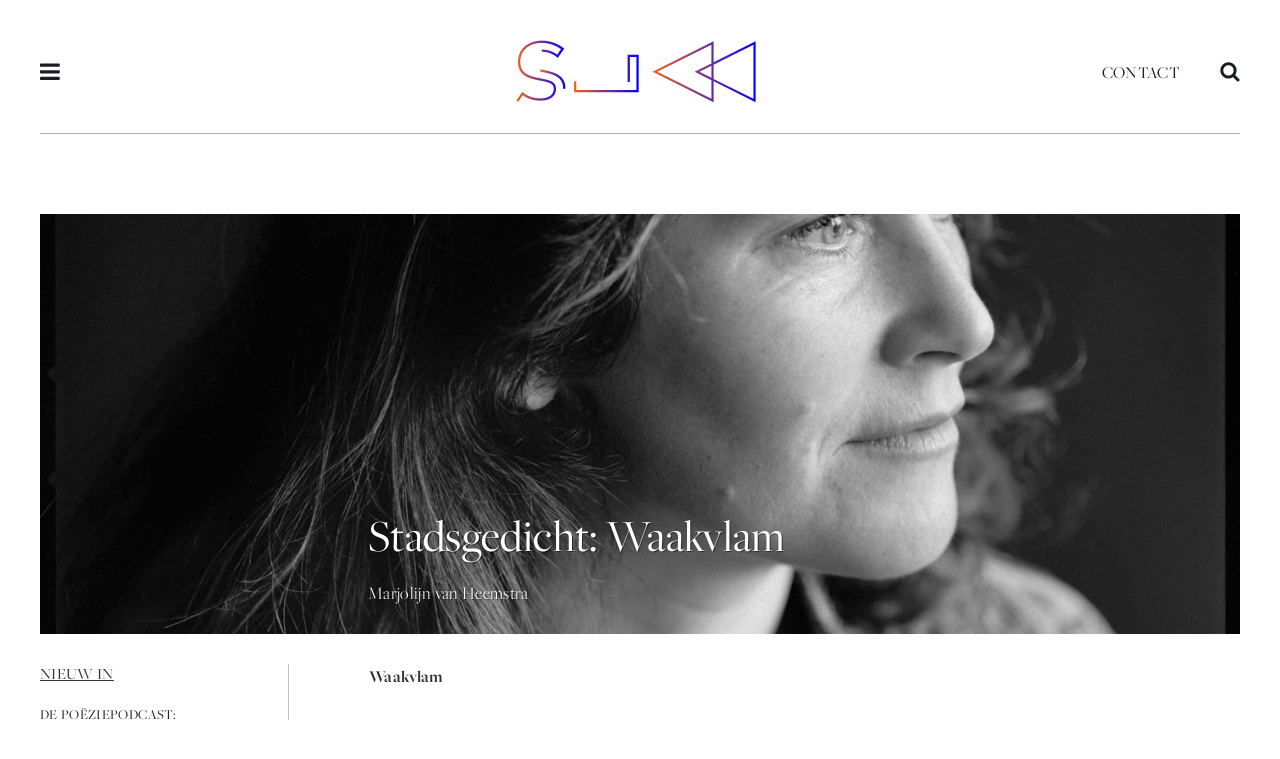

--- FILE ---
content_type: text/html; charset=UTF-8
request_url: https://slaa.nl/poezie/stadsgedicht-waakvlam/
body_size: 10117
content:
<!DOCTYPE html>
<html lang="nl-NL">
<head>   
    <meta charset="UTF-8">
    <meta name="viewport" content="width=device-width, initial-scale=1, user-scalable=no">
    <title>SLAA | Stadsgedicht: Waakvlam - SLAA</title>
    <link rel="icon" type="image/png" href="https://slaa.nl/wp-content/themes/slaa/assets/images/favicon.png">
    <meta name='robots' content='index, follow, max-image-preview:large, max-snippet:-1, max-video-preview:-1' />

	<!-- This site is optimized with the Yoast SEO plugin v26.8 - https://yoast.com/product/yoast-seo-wordpress/ -->
	<link rel="canonical" href="https://slaa.nl/poezie/stadsgedicht-waakvlam/" />
	<meta property="og:locale" content="nl_NL" />
	<meta property="og:type" content="article" />
	<meta property="og:title" content="Stadsgedicht: Waakvlam - SLAA" />
	<meta property="og:description" content="Waakvlam Het kwik zakt maar de zomer laat sporen na, kurkdroog blad ritselt veel te vroeg van herfst. Na hitte [&hellip;]" />
	<meta property="og:url" content="https://slaa.nl/poezie/stadsgedicht-waakvlam/" />
	<meta property="og:site_name" content="SLAA" />
	<meta property="article:published_time" content="2022-09-15T12:51:31+00:00" />
	<meta property="article:modified_time" content="2023-02-27T08:37:11+00:00" />
	<meta name="author" content="Nora van Arkel" />
	<meta name="twitter:card" content="summary_large_image" />
	<meta name="twitter:label1" content="Geschreven door" />
	<meta name="twitter:data1" content="Nora van Arkel" />
	<meta name="twitter:label2" content="Geschatte leestijd" />
	<meta name="twitter:data2" content="1 minuut" />
	<script type="application/ld+json" class="yoast-schema-graph">{"@context":"https://schema.org","@graph":[{"@type":"Article","@id":"https://slaa.nl/poezie/stadsgedicht-waakvlam/#article","isPartOf":{"@id":"https://slaa.nl/poezie/stadsgedicht-waakvlam/"},"author":{"name":"Nora van Arkel","@id":"https://slaa.nl/#/schema/person/9f1463f1269f05e44bbb4c0d8a33d086"},"headline":"Stadsgedicht: Waakvlam","datePublished":"2022-09-15T12:51:31+00:00","dateModified":"2023-02-27T08:37:11+00:00","mainEntityOfPage":{"@id":"https://slaa.nl/poezie/stadsgedicht-waakvlam/"},"wordCount":132,"articleSection":["Marjolijn van Heemstra","Online lezen","Poëzie","Stadsdichter: Marjolijn van Heemstra","Stadsgedicht"],"inLanguage":"nl-NL"},{"@type":"WebPage","@id":"https://slaa.nl/poezie/stadsgedicht-waakvlam/","url":"https://slaa.nl/poezie/stadsgedicht-waakvlam/","name":"Stadsgedicht: Waakvlam - SLAA","isPartOf":{"@id":"https://slaa.nl/#website"},"datePublished":"2022-09-15T12:51:31+00:00","dateModified":"2023-02-27T08:37:11+00:00","author":{"@id":"https://slaa.nl/#/schema/person/9f1463f1269f05e44bbb4c0d8a33d086"},"breadcrumb":{"@id":"https://slaa.nl/poezie/stadsgedicht-waakvlam/#breadcrumb"},"inLanguage":"nl-NL","potentialAction":[{"@type":"ReadAction","target":["https://slaa.nl/poezie/stadsgedicht-waakvlam/"]}]},{"@type":"BreadcrumbList","@id":"https://slaa.nl/poezie/stadsgedicht-waakvlam/#breadcrumb","itemListElement":[{"@type":"ListItem","position":1,"name":"Home","item":"https://slaa.nl/"},{"@type":"ListItem","position":2,"name":"Stadsgedicht: Waakvlam"}]},{"@type":"WebSite","@id":"https://slaa.nl/#website","url":"https://slaa.nl/","name":"SLAA","description":"Stichting Literaire Activiteiten Amsterdam","potentialAction":[{"@type":"SearchAction","target":{"@type":"EntryPoint","urlTemplate":"https://slaa.nl/?s={search_term_string}"},"query-input":{"@type":"PropertyValueSpecification","valueRequired":true,"valueName":"search_term_string"}}],"inLanguage":"nl-NL"},{"@type":"Person","@id":"https://slaa.nl/#/schema/person/9f1463f1269f05e44bbb4c0d8a33d086","name":"Nora van Arkel","url":"https://slaa.nl/author/noravanarkel/"}]}</script>
	<!-- / Yoast SEO plugin. -->


<link rel="alternate" title="oEmbed (JSON)" type="application/json+oembed" href="https://slaa.nl/wp-json/oembed/1.0/embed?url=https%3A%2F%2Fslaa.nl%2Fpoezie%2Fstadsgedicht-waakvlam%2F" />
<link rel="alternate" title="oEmbed (XML)" type="text/xml+oembed" href="https://slaa.nl/wp-json/oembed/1.0/embed?url=https%3A%2F%2Fslaa.nl%2Fpoezie%2Fstadsgedicht-waakvlam%2F&#038;format=xml" />
<style id='wp-img-auto-sizes-contain-inline-css' type='text/css'>
img:is([sizes=auto i],[sizes^="auto," i]){contain-intrinsic-size:3000px 1500px}
/*# sourceURL=wp-img-auto-sizes-contain-inline-css */
</style>
<style id='wp-emoji-styles-inline-css' type='text/css'>

	img.wp-smiley, img.emoji {
		display: inline !important;
		border: none !important;
		box-shadow: none !important;
		height: 1em !important;
		width: 1em !important;
		margin: 0 0.07em !important;
		vertical-align: -0.1em !important;
		background: none !important;
		padding: 0 !important;
	}
/*# sourceURL=wp-emoji-styles-inline-css */
</style>
<style id='wp-block-library-inline-css' type='text/css'>
:root{--wp-block-synced-color:#7a00df;--wp-block-synced-color--rgb:122,0,223;--wp-bound-block-color:var(--wp-block-synced-color);--wp-editor-canvas-background:#ddd;--wp-admin-theme-color:#007cba;--wp-admin-theme-color--rgb:0,124,186;--wp-admin-theme-color-darker-10:#006ba1;--wp-admin-theme-color-darker-10--rgb:0,107,160.5;--wp-admin-theme-color-darker-20:#005a87;--wp-admin-theme-color-darker-20--rgb:0,90,135;--wp-admin-border-width-focus:2px}@media (min-resolution:192dpi){:root{--wp-admin-border-width-focus:1.5px}}.wp-element-button{cursor:pointer}:root .has-very-light-gray-background-color{background-color:#eee}:root .has-very-dark-gray-background-color{background-color:#313131}:root .has-very-light-gray-color{color:#eee}:root .has-very-dark-gray-color{color:#313131}:root .has-vivid-green-cyan-to-vivid-cyan-blue-gradient-background{background:linear-gradient(135deg,#00d084,#0693e3)}:root .has-purple-crush-gradient-background{background:linear-gradient(135deg,#34e2e4,#4721fb 50%,#ab1dfe)}:root .has-hazy-dawn-gradient-background{background:linear-gradient(135deg,#faaca8,#dad0ec)}:root .has-subdued-olive-gradient-background{background:linear-gradient(135deg,#fafae1,#67a671)}:root .has-atomic-cream-gradient-background{background:linear-gradient(135deg,#fdd79a,#004a59)}:root .has-nightshade-gradient-background{background:linear-gradient(135deg,#330968,#31cdcf)}:root .has-midnight-gradient-background{background:linear-gradient(135deg,#020381,#2874fc)}:root{--wp--preset--font-size--normal:16px;--wp--preset--font-size--huge:42px}.has-regular-font-size{font-size:1em}.has-larger-font-size{font-size:2.625em}.has-normal-font-size{font-size:var(--wp--preset--font-size--normal)}.has-huge-font-size{font-size:var(--wp--preset--font-size--huge)}.has-text-align-center{text-align:center}.has-text-align-left{text-align:left}.has-text-align-right{text-align:right}.has-fit-text{white-space:nowrap!important}#end-resizable-editor-section{display:none}.aligncenter{clear:both}.items-justified-left{justify-content:flex-start}.items-justified-center{justify-content:center}.items-justified-right{justify-content:flex-end}.items-justified-space-between{justify-content:space-between}.screen-reader-text{border:0;clip-path:inset(50%);height:1px;margin:-1px;overflow:hidden;padding:0;position:absolute;width:1px;word-wrap:normal!important}.screen-reader-text:focus{background-color:#ddd;clip-path:none;color:#444;display:block;font-size:1em;height:auto;left:5px;line-height:normal;padding:15px 23px 14px;text-decoration:none;top:5px;width:auto;z-index:100000}html :where(.has-border-color){border-style:solid}html :where([style*=border-top-color]){border-top-style:solid}html :where([style*=border-right-color]){border-right-style:solid}html :where([style*=border-bottom-color]){border-bottom-style:solid}html :where([style*=border-left-color]){border-left-style:solid}html :where([style*=border-width]){border-style:solid}html :where([style*=border-top-width]){border-top-style:solid}html :where([style*=border-right-width]){border-right-style:solid}html :where([style*=border-bottom-width]){border-bottom-style:solid}html :where([style*=border-left-width]){border-left-style:solid}html :where(img[class*=wp-image-]){height:auto;max-width:100%}:where(figure){margin:0 0 1em}html :where(.is-position-sticky){--wp-admin--admin-bar--position-offset:var(--wp-admin--admin-bar--height,0px)}@media screen and (max-width:600px){html :where(.is-position-sticky){--wp-admin--admin-bar--position-offset:0px}}

/*# sourceURL=wp-block-library-inline-css */
</style><style id='global-styles-inline-css' type='text/css'>
:root{--wp--preset--aspect-ratio--square: 1;--wp--preset--aspect-ratio--4-3: 4/3;--wp--preset--aspect-ratio--3-4: 3/4;--wp--preset--aspect-ratio--3-2: 3/2;--wp--preset--aspect-ratio--2-3: 2/3;--wp--preset--aspect-ratio--16-9: 16/9;--wp--preset--aspect-ratio--9-16: 9/16;--wp--preset--color--black: #000000;--wp--preset--color--cyan-bluish-gray: #abb8c3;--wp--preset--color--white: #ffffff;--wp--preset--color--pale-pink: #f78da7;--wp--preset--color--vivid-red: #cf2e2e;--wp--preset--color--luminous-vivid-orange: #ff6900;--wp--preset--color--luminous-vivid-amber: #fcb900;--wp--preset--color--light-green-cyan: #7bdcb5;--wp--preset--color--vivid-green-cyan: #00d084;--wp--preset--color--pale-cyan-blue: #8ed1fc;--wp--preset--color--vivid-cyan-blue: #0693e3;--wp--preset--color--vivid-purple: #9b51e0;--wp--preset--gradient--vivid-cyan-blue-to-vivid-purple: linear-gradient(135deg,rgb(6,147,227) 0%,rgb(155,81,224) 100%);--wp--preset--gradient--light-green-cyan-to-vivid-green-cyan: linear-gradient(135deg,rgb(122,220,180) 0%,rgb(0,208,130) 100%);--wp--preset--gradient--luminous-vivid-amber-to-luminous-vivid-orange: linear-gradient(135deg,rgb(252,185,0) 0%,rgb(255,105,0) 100%);--wp--preset--gradient--luminous-vivid-orange-to-vivid-red: linear-gradient(135deg,rgb(255,105,0) 0%,rgb(207,46,46) 100%);--wp--preset--gradient--very-light-gray-to-cyan-bluish-gray: linear-gradient(135deg,rgb(238,238,238) 0%,rgb(169,184,195) 100%);--wp--preset--gradient--cool-to-warm-spectrum: linear-gradient(135deg,rgb(74,234,220) 0%,rgb(151,120,209) 20%,rgb(207,42,186) 40%,rgb(238,44,130) 60%,rgb(251,105,98) 80%,rgb(254,248,76) 100%);--wp--preset--gradient--blush-light-purple: linear-gradient(135deg,rgb(255,206,236) 0%,rgb(152,150,240) 100%);--wp--preset--gradient--blush-bordeaux: linear-gradient(135deg,rgb(254,205,165) 0%,rgb(254,45,45) 50%,rgb(107,0,62) 100%);--wp--preset--gradient--luminous-dusk: linear-gradient(135deg,rgb(255,203,112) 0%,rgb(199,81,192) 50%,rgb(65,88,208) 100%);--wp--preset--gradient--pale-ocean: linear-gradient(135deg,rgb(255,245,203) 0%,rgb(182,227,212) 50%,rgb(51,167,181) 100%);--wp--preset--gradient--electric-grass: linear-gradient(135deg,rgb(202,248,128) 0%,rgb(113,206,126) 100%);--wp--preset--gradient--midnight: linear-gradient(135deg,rgb(2,3,129) 0%,rgb(40,116,252) 100%);--wp--preset--font-size--small: 13px;--wp--preset--font-size--medium: 20px;--wp--preset--font-size--large: 36px;--wp--preset--font-size--x-large: 42px;--wp--preset--spacing--20: 0.44rem;--wp--preset--spacing--30: 0.67rem;--wp--preset--spacing--40: 1rem;--wp--preset--spacing--50: 1.5rem;--wp--preset--spacing--60: 2.25rem;--wp--preset--spacing--70: 3.38rem;--wp--preset--spacing--80: 5.06rem;--wp--preset--shadow--natural: 6px 6px 9px rgba(0, 0, 0, 0.2);--wp--preset--shadow--deep: 12px 12px 50px rgba(0, 0, 0, 0.4);--wp--preset--shadow--sharp: 6px 6px 0px rgba(0, 0, 0, 0.2);--wp--preset--shadow--outlined: 6px 6px 0px -3px rgb(255, 255, 255), 6px 6px rgb(0, 0, 0);--wp--preset--shadow--crisp: 6px 6px 0px rgb(0, 0, 0);}:where(.is-layout-flex){gap: 0.5em;}:where(.is-layout-grid){gap: 0.5em;}body .is-layout-flex{display: flex;}.is-layout-flex{flex-wrap: wrap;align-items: center;}.is-layout-flex > :is(*, div){margin: 0;}body .is-layout-grid{display: grid;}.is-layout-grid > :is(*, div){margin: 0;}:where(.wp-block-columns.is-layout-flex){gap: 2em;}:where(.wp-block-columns.is-layout-grid){gap: 2em;}:where(.wp-block-post-template.is-layout-flex){gap: 1.25em;}:where(.wp-block-post-template.is-layout-grid){gap: 1.25em;}.has-black-color{color: var(--wp--preset--color--black) !important;}.has-cyan-bluish-gray-color{color: var(--wp--preset--color--cyan-bluish-gray) !important;}.has-white-color{color: var(--wp--preset--color--white) !important;}.has-pale-pink-color{color: var(--wp--preset--color--pale-pink) !important;}.has-vivid-red-color{color: var(--wp--preset--color--vivid-red) !important;}.has-luminous-vivid-orange-color{color: var(--wp--preset--color--luminous-vivid-orange) !important;}.has-luminous-vivid-amber-color{color: var(--wp--preset--color--luminous-vivid-amber) !important;}.has-light-green-cyan-color{color: var(--wp--preset--color--light-green-cyan) !important;}.has-vivid-green-cyan-color{color: var(--wp--preset--color--vivid-green-cyan) !important;}.has-pale-cyan-blue-color{color: var(--wp--preset--color--pale-cyan-blue) !important;}.has-vivid-cyan-blue-color{color: var(--wp--preset--color--vivid-cyan-blue) !important;}.has-vivid-purple-color{color: var(--wp--preset--color--vivid-purple) !important;}.has-black-background-color{background-color: var(--wp--preset--color--black) !important;}.has-cyan-bluish-gray-background-color{background-color: var(--wp--preset--color--cyan-bluish-gray) !important;}.has-white-background-color{background-color: var(--wp--preset--color--white) !important;}.has-pale-pink-background-color{background-color: var(--wp--preset--color--pale-pink) !important;}.has-vivid-red-background-color{background-color: var(--wp--preset--color--vivid-red) !important;}.has-luminous-vivid-orange-background-color{background-color: var(--wp--preset--color--luminous-vivid-orange) !important;}.has-luminous-vivid-amber-background-color{background-color: var(--wp--preset--color--luminous-vivid-amber) !important;}.has-light-green-cyan-background-color{background-color: var(--wp--preset--color--light-green-cyan) !important;}.has-vivid-green-cyan-background-color{background-color: var(--wp--preset--color--vivid-green-cyan) !important;}.has-pale-cyan-blue-background-color{background-color: var(--wp--preset--color--pale-cyan-blue) !important;}.has-vivid-cyan-blue-background-color{background-color: var(--wp--preset--color--vivid-cyan-blue) !important;}.has-vivid-purple-background-color{background-color: var(--wp--preset--color--vivid-purple) !important;}.has-black-border-color{border-color: var(--wp--preset--color--black) !important;}.has-cyan-bluish-gray-border-color{border-color: var(--wp--preset--color--cyan-bluish-gray) !important;}.has-white-border-color{border-color: var(--wp--preset--color--white) !important;}.has-pale-pink-border-color{border-color: var(--wp--preset--color--pale-pink) !important;}.has-vivid-red-border-color{border-color: var(--wp--preset--color--vivid-red) !important;}.has-luminous-vivid-orange-border-color{border-color: var(--wp--preset--color--luminous-vivid-orange) !important;}.has-luminous-vivid-amber-border-color{border-color: var(--wp--preset--color--luminous-vivid-amber) !important;}.has-light-green-cyan-border-color{border-color: var(--wp--preset--color--light-green-cyan) !important;}.has-vivid-green-cyan-border-color{border-color: var(--wp--preset--color--vivid-green-cyan) !important;}.has-pale-cyan-blue-border-color{border-color: var(--wp--preset--color--pale-cyan-blue) !important;}.has-vivid-cyan-blue-border-color{border-color: var(--wp--preset--color--vivid-cyan-blue) !important;}.has-vivid-purple-border-color{border-color: var(--wp--preset--color--vivid-purple) !important;}.has-vivid-cyan-blue-to-vivid-purple-gradient-background{background: var(--wp--preset--gradient--vivid-cyan-blue-to-vivid-purple) !important;}.has-light-green-cyan-to-vivid-green-cyan-gradient-background{background: var(--wp--preset--gradient--light-green-cyan-to-vivid-green-cyan) !important;}.has-luminous-vivid-amber-to-luminous-vivid-orange-gradient-background{background: var(--wp--preset--gradient--luminous-vivid-amber-to-luminous-vivid-orange) !important;}.has-luminous-vivid-orange-to-vivid-red-gradient-background{background: var(--wp--preset--gradient--luminous-vivid-orange-to-vivid-red) !important;}.has-very-light-gray-to-cyan-bluish-gray-gradient-background{background: var(--wp--preset--gradient--very-light-gray-to-cyan-bluish-gray) !important;}.has-cool-to-warm-spectrum-gradient-background{background: var(--wp--preset--gradient--cool-to-warm-spectrum) !important;}.has-blush-light-purple-gradient-background{background: var(--wp--preset--gradient--blush-light-purple) !important;}.has-blush-bordeaux-gradient-background{background: var(--wp--preset--gradient--blush-bordeaux) !important;}.has-luminous-dusk-gradient-background{background: var(--wp--preset--gradient--luminous-dusk) !important;}.has-pale-ocean-gradient-background{background: var(--wp--preset--gradient--pale-ocean) !important;}.has-electric-grass-gradient-background{background: var(--wp--preset--gradient--electric-grass) !important;}.has-midnight-gradient-background{background: var(--wp--preset--gradient--midnight) !important;}.has-small-font-size{font-size: var(--wp--preset--font-size--small) !important;}.has-medium-font-size{font-size: var(--wp--preset--font-size--medium) !important;}.has-large-font-size{font-size: var(--wp--preset--font-size--large) !important;}.has-x-large-font-size{font-size: var(--wp--preset--font-size--x-large) !important;}
/*# sourceURL=global-styles-inline-css */
</style>

<style id='classic-theme-styles-inline-css' type='text/css'>
/*! This file is auto-generated */
.wp-block-button__link{color:#fff;background-color:#32373c;border-radius:9999px;box-shadow:none;text-decoration:none;padding:calc(.667em + 2px) calc(1.333em + 2px);font-size:1.125em}.wp-block-file__button{background:#32373c;color:#fff;text-decoration:none}
/*# sourceURL=/wp-includes/css/classic-themes.min.css */
</style>
<link rel='stylesheet' id='dominant-colors-lazy-loading-css' href='https://slaa.nl/wp-content/plugins/dominant-colors-lazy-loading/public/css/dominant-colors-lazy-loading-public.css?ver=0.8.0' type='text/css' media='all' />
<link rel='stylesheet' id='sl-style-css' href='https://slaa.nl/wp-content/themes/slaa/assets/css/sl-style.min.css?ver=1530192863' type='text/css' media='all' />
<script type="text/javascript" src="https://slaa.nl/wp-content/themes/slaa/assets/js/vendor/turbolinks.min.js?ver=1524495841" id="turbolinks-js"></script>
<script type="text/javascript" src="https://slaa.nl/wp-content/themes/slaa/assets/js/vendor/turbolinks-animate.js?ver=1524495840" id="turbolinks-animate-js"></script>
<script type="text/javascript" src="https://slaa.nl/wp-includes/js/jquery/jquery.min.js?ver=3.7.1" id="jquery-core-js"></script>
<script type="text/javascript" src="https://slaa.nl/wp-includes/js/jquery/jquery-migrate.min.js?ver=3.4.1" id="jquery-migrate-js"></script>
<script type="text/javascript" src="https://slaa.nl/wp-content/themes/slaa/assets/js/vendor/turbolinks-init.js?ver=1524498898" id="turbolinks-init-js"></script>
<script type="text/javascript" src="https://slaa.nl/wp-content/themes/slaa/assets/js/vendor/lazysizes.min.js?ver=1530032051" id="lazysizes-js"></script>
<link rel="https://api.w.org/" href="https://slaa.nl/wp-json/" /><link rel="alternate" title="JSON" type="application/json" href="https://slaa.nl/wp-json/wp/v2/posts/8593" /><link rel="EditURI" type="application/rsd+xml" title="RSD" href="https://slaa.nl/xmlrpc.php?rsd" />
    <script>jQuery('html').addClass('js');</script>
    <script>
    (function(d) {
        var config = { 
            kitId: 'zyl3bwj', 
            scriptTimeout: 3000, 
            async: true
        },
        h=d.documentElement,t=setTimeout(function(){h.className=h.className.replace(/\bwf-loading\b/g,"")+" wf-inactive";},config.scriptTimeout),tk=d.createElement("script"),f=false,s=d.getElementsByTagName("script")[0],a;h.className+=" wf-loading";tk.src='https://use.typekit.net/'+config.kitId+'.js';tk.async=true;tk.onload=tk.onreadystatechange=function(){a=this.readyState;if(f||a&&a!="complete"&&a!="loaded")return;f=true;clearTimeout(t);try{Typekit.load(config)}catch(e){}};s.parentNode.insertBefore(tk,s)
    })(document);
    </script>
    <!-- Google tag (gtag.js) -->
    <script async src="https://www.googletagmanager.com/gtag/js?id=G-1MERYX2D7G"></script>
    <script>
    window.dataLayer = window.dataLayer || [];
    function gtag(){dataLayer.push(arguments);}
    gtag('js', new Date());

    gtag('config', 'G-1MERYX2D7G');
    </script>
</head>

<body data-rsssl=1 class="wp-singular post-template-default single single-post postid-8593 single-format-standard wp-theme-slaa">

<nav class="sl-menu pushy pushy-left">
    <div class="pushy-content">
        <div class="sl-menu__close pushy-link">
            <svg class="sl-menu__close-svg" viewBox="0 0 18.4 18.4" width="100%" height="100%"><g><rect x="-2.8" y="8.2" transform="matrix(0.7071 -0.7071 0.7071 0.7071 -3.8077 9.1924)" class="st0" width="24" height="2"></rect> <rect x="8.2" y="-2.8" transform="matrix(0.7071 -0.7071 0.7071 0.7071 -3.8077 9.1924)" class="st0" width="2" height="24"></rect></g></svg>
        </div>
        <ul id="menu-primair-menu" class="menu"><li id="menu-item-51" class="menu-item menu-item-type-post_type menu-item-object-page menu-item-home menu-item-51"><a href="https://slaa.nl/">Home</a></li>
<li id="menu-item-118" class="sl-add-menu-divider-after menu-item menu-item-type-post_type menu-item-object-page menu-item-118"><a href="https://slaa.nl/agenda/">Agenda</a></li>
<li id="menu-item-2596" class="menu-item menu-item-type-post_type menu-item-object-page menu-item-2596"><a href="https://slaa.nl/proza/">Proza &#038; Poëzie</a></li>
<li id="menu-item-5468" class="menu-item menu-item-type-post_type menu-item-object-page menu-item-5468"><a href="https://slaa.nl/stadsdichter/">Stadsdichter</a></li>
<li id="menu-item-7641" class="menu-item menu-item-type-post_type menu-item-object-page menu-item-7641"><a href="https://slaa.nl/series/">Programmaseries</a></li>
<li id="menu-item-2600" class="sl-add-menu-divider-after menu-item menu-item-type-post_type menu-item-object-page menu-item-2600"><a href="https://slaa.nl/slaacast/">Audio</a></li>
<li id="menu-item-7508" class="menu-item menu-item-type-post_type menu-item-object-page menu-item-7508"><a href="https://slaa.nl/wij-zijn-slaa/">Wij zijn SLAA</a></li>
<li id="menu-item-285" class="menu-item menu-item-type-post_type menu-item-object-page menu-item-285"><a href="https://slaa.nl/over-slaa/">Over SLAA</a></li>
<li id="menu-item-10174" class="menu-item menu-item-type-post_type menu-item-object-page menu-item-10174"><a href="https://slaa.nl/slaa-nieuwsbrief/">Nieuwsbrief</a></li>
<li id="menu-item-87" class="menu-item menu-item-type-post_type menu-item-object-page menu-item-87"><a href="https://slaa.nl/contact-slaa/">Contact</a></li>
</ul>    </div>
</nav>

<div class="site-overlay"></div>
<div id="js-pushy-container">

        
    <header class="sl-header">
        <div class="container">
            <div class="sl-header__content">
                <button class="sl-header__menu-button js-pushy-menu-btn">
                    <svg class="sl-header__menu-button-svg" width="20" height="20" viewBox="0 0 26 22" xmlns="http://www.w3.org/2000/svg"><title>icon-menu</title><path d="M25.714 18.214v2.143c0 .586-.485 1.072-1.071 1.072H1.07A1.079 1.079 0 0 1 0 20.357v-2.143c0-.586.485-1.071 1.071-1.071h23.572c.586 0 1.071.485 1.071 1.071zm0-8.571v2.143c0 .586-.485 1.071-1.071 1.071H1.07A1.079 1.079 0 0 1 0 11.786V9.643C0 9.057.485 8.57 1.071 8.57h23.572c.586 0 1.071.486 1.071 1.072zm0-8.572v2.143c0 .586-.485 1.072-1.071 1.072H1.07A1.079 1.079 0 0 1 0 3.214V1.071C0 .485.485 0 1.071 0h23.572c.586 0 1.071.485 1.071 1.071z" fill="#1A1E24" fill-rule="evenodd"/></svg>
                </button>
                <h1 class="sl-header__logo"><a href="https://slaa.nl/">SLAA</a></h1>
                <div class="sl-header__group-right">
                    <ul id="menu-secundair-menu" class="menu"><li id="menu-item-86" class="menu-item menu-item-type-post_type menu-item-object-page menu-item-86"><a href="https://slaa.nl/contact-slaa/">Contact</a></li>
</ul>                    <button class="sl-header__search-button js-open-search">
                        <svg class="sl-header__search-button-svg" width="20" height="20" viewBox="0 0 28 29" xmlns="http://www.w3.org/2000/svg"><title>icon-search</title><path d="M19.286 12.214c0-4.135-3.365-7.5-7.5-7.5s-7.5 3.365-7.5 7.5 3.365 7.5 7.5 7.5 7.5-3.365 7.5-7.5zm8.571 13.929a2.158 2.158 0 0 1-2.143 2.143c-.569 0-1.121-.235-1.506-.636l-5.743-5.726A11.758 11.758 0 0 1 11.785 24C5.274 24 0 18.727 0 12.214 0 5.702 5.273.43 11.786.43c6.512 0 11.785 5.273 11.785 11.785 0 2.378-.72 4.721-2.075 6.68l5.742 5.742c.385.385.62.938.62 1.507z" fill="#1A1E24" fill-rule="evenodd"/></svg>
                    </button>
                </div>
            </div>
        </div>
    </header>

    <div class="sl-header sl-header--sticky">
        <div class="container">
            <div class="sl-header__content">
                <button class="sl-header__menu-button js-pushy-menu-btn">
                    <svg class="sl-header__menu-button-svg" width="20" height="20" viewBox="0 0 26 22" xmlns="http://www.w3.org/2000/svg"><title>icon-menu</title><path d="M25.714 18.214v2.143c0 .586-.485 1.072-1.071 1.072H1.07A1.079 1.079 0 0 1 0 20.357v-2.143c0-.586.485-1.071 1.071-1.071h23.572c.586 0 1.071.485 1.071 1.071zm0-8.571v2.143c0 .586-.485 1.071-1.071 1.071H1.07A1.079 1.079 0 0 1 0 11.786V9.643C0 9.057.485 8.57 1.071 8.57h23.572c.586 0 1.071.486 1.071 1.072zm0-8.572v2.143c0 .586-.485 1.072-1.071 1.072H1.07A1.079 1.079 0 0 1 0 3.214V1.071C0 .485.485 0 1.071 0h23.572c.586 0 1.071.485 1.071 1.071z" fill="#1A1E24" fill-rule="evenodd"/></svg>
                </button>
                <h1 class="sl-header__logo"><a href="https://slaa.nl/">SLAA</a></h1>
                <div class="sl-header__group-right">
                    <ul id="menu-secundair-menu-1" class="menu"><li class="menu-item menu-item-type-post_type menu-item-object-page menu-item-86"><a href="https://slaa.nl/contact-slaa/">Contact</a></li>
</ul>                    <button class="sl-header__search-button js-open-search">
                        <svg class="sl-header__search-button-svg" width="20" height="20" viewBox="0 0 28 29" xmlns="http://www.w3.org/2000/svg"><title>icon-search</title><path d="M19.286 12.214c0-4.135-3.365-7.5-7.5-7.5s-7.5 3.365-7.5 7.5 3.365 7.5 7.5 7.5 7.5-3.365 7.5-7.5zm8.571 13.929a2.158 2.158 0 0 1-2.143 2.143c-.569 0-1.121-.235-1.506-.636l-5.743-5.726A11.758 11.758 0 0 1 11.785 24C5.274 24 0 18.727 0 12.214 0 5.702 5.273.43 11.786.43c6.512 0 11.785 5.273 11.785 11.785 0 2.378-.72 4.721-2.075 6.68l5.742 5.742c.385.385.62.938.62 1.507z" fill="#1A1E24" fill-rule="evenodd"/></svg>
                    </button>
                </div>
            </div>
        </div>
    </div>
<main class="sl-content sl-post">
    <div class="container">          

        
<div class="sl-header-single sl-header-single--image" style="background-image:url(https://slaa.nl/wp-content/uploads/2022/01/BS_Marjolijn-van-Heemstra_04a_DEF_LR_x.jpg);background-position:center;background-color:#575757" >

        
            <div class="row">
                <div class="column column-50 column-offset-20">
                    <div class="sl-header-single__texts ">
                        <h1 class="sl-header-single__title">Stadsgedicht: Waakvlam</h1>
                                                                            <h3 class="sl-header-single__author"><a class="sl-program__guests-list-item-link" href="https://slaa.nl/gasten/marjolijn-van-heemstra/">Marjolijn van Heemstra</a></h3>
                                            </div>
                </div>
            </div>

        

        
</div>

<div class="sl-header-single__media-playing-texts">
    <div class="row">
        <div class="column column-50 column-offset-20">
            <div class="sl-header-single__texts">
                <h1 class="sl-header-single__title">Stadsgedicht: Waakvlam</h1>
                                                    <h3 class="sl-header-single__author"><a class="sl-program__guests-list-item-link" href="https://slaa.nl/gasten/marjolijn-van-heemstra/">Marjolijn van Heemstra</a></h3>
                            </div>
        </div>
    </div>
</div>
        <div class="row">
            <div class="column column-20">
                <div class="sl-post__col-aside">
                    <div class="sl-post__recent-posts">
                        <h3 class="sl-post__recent-posts-title">Nieuw in </h3>
                        <ul class="sl-post__recent-posts-list">                                <li class="sl-post__recent-posts-list-item">
                                    <a href="https://slaa.nl/poeziepodcast/de-poeziepodcast-babs-gons/">De Poëziepodcast: Babs Gons</a>
                                </li>
                                                            <li class="sl-post__recent-posts-list-item">
                                    <a href="https://slaa.nl/noorderwoordmonoloog/de-noorderwoordmonoloog-met-janneke-remmers/">De Noorderwoordmonoloog met Janneke Remmers</a>
                                </li>
                                                            <li class="sl-post__recent-posts-list-item">
                                    <a href="https://slaa.nl/stadsgedicht/stadsgedicht-ter-nagedachtenis-aan-de-vondeltoren/">Stadsgedicht: Ter nagedachtenis aan de Vondeltoren</a>
                                </li>
                                                            <li class="sl-post__recent-posts-list-item">
                                    <a href="https://slaa.nl/slaacast/slaacast-op-woorden-gebouwd-beurs-van-berlage/">SLAAcast: Op woorden gebouwd | Beurs van Berlage</a>
                                </li>
                                                            <li class="sl-post__recent-posts-list-item">
                                    <a href="https://slaa.nl/poezie/de-poeziepodcast-kerstspecial-2025/">De Poëziepodcast: Kerstspecial 2025</a>
                                </li>
                                                            <li class="sl-post__recent-posts-list-item">
                                    <a href="https://slaa.nl/slaacast/slaacast-amsterdammers-literaire-wandeling-door-de-indische-buurt/">SLAAcast: AMSTERDAMMERS, literaire wandeling door de Indische Buurt</a>
                                </li>
                                                            <li class="sl-post__recent-posts-list-item">
                                    <a href="https://slaa.nl/vacatures/vacature-slaa-zoekt-een-stagiair/">Vacature: SLAA zoekt een stagiair!</a>
                                </li>
                                                            <li class="sl-post__recent-posts-list-item">
                                    <a href="https://slaa.nl/geen-categorie/winactie-gesigneerd-exemplaar-van-julian-van-fleur-pierets/">WINACTIE: win een gesigneerd exemplaar van &#8216;Julian&#8217; van Fleur Pierets</a>
                                </li>
                                                            <li class="sl-post__recent-posts-list-item">
                                    <a href="https://slaa.nl/slaax/slaaxletterzetter-gezakrold-zilver-door-imane-karroumi-el-bouchtati/">SLAAxLetterzetter: &#8216;ge(zak)rold zilver&#8217; door Imane Karroumi El Bouchtati</a>
                                </li>
                                                            <li class="sl-post__recent-posts-list-item">
                                    <a href="https://slaa.nl/poeziepodcast/de-poeziepodcast-merlijn-huntjens/">De Poëziepodcast: Merlijn Huntjens</a>
                                </li>
                            </ul>                        <a class="sl-post__recent-posts-archive-link" href=""></a>
                    </div>
                </div>
            </div>
            <div class="column column-50">
                <div class="sl-post__col-content">
                    <div class="sl-post__content">
                        <p><strong>Waakvlam</strong></p>
<p>Het kwik zakt maar de zomer laat sporen na,<br />
kurkdroog blad ritselt veel te vroeg van herfst.</p>
<p>Na hitte komt angst voor kou, nu de meter<br />
in talloze kasten tikt als een tijdbom.</p>
<p>De oude ondergrondse bellen in het oosten<br />
spekken de verkeerde kas, de echo van oorlog</p>
<p>vertaalt zich deze winter in kille kamers<br />
en kopzorgen. Wat moeten we verbranden<br />
in een wereld die al zindert?</p>
<p>En hoe bereidt een mens zich voor op minder<br />
in een tijd die gebouwd is op blind geloof<br />
in meer?</p>
<p>Je zou een waakvlam willen in het midden<br />
van de stad, een kleine, blauwe belofte<br />
op toekomstig vuur.</p>
<p>Je zou willen weten hoe je zoiets in jezelf<br />
ontsteekt en overdraagbaar maakt.</p>
<p><span style="color: #999999;"><em>Dit gedicht stond op 13 september 2022 in Het Parool.<br />
Foto: Bianca Sistermans</em></span></p>
                    </div>
                </div>
            </div>
        </div>
        <div class="row">
            <div class="column column-50 column-offset-20">
                <div class="sl-post__col-related">
                    
                                    </div>
                <div class="sl-post__col-aside-mobile">
                    <div class="sl-post__recent-posts">
                        <h3 class="sl-post__recent-posts-title">Nieuw in </h3>
                        <ul class="sl-post__recent-posts-list">                                <li class="sl-post__recent-posts-list-item">
                                    <a href="https://slaa.nl/poeziepodcast/de-poeziepodcast-babs-gons/">De Poëziepodcast: Babs Gons</a>
                                </li>
                                                            <li class="sl-post__recent-posts-list-item">
                                    <a href="https://slaa.nl/noorderwoordmonoloog/de-noorderwoordmonoloog-met-janneke-remmers/">De Noorderwoordmonoloog met Janneke Remmers</a>
                                </li>
                                                            <li class="sl-post__recent-posts-list-item">
                                    <a href="https://slaa.nl/stadsgedicht/stadsgedicht-ter-nagedachtenis-aan-de-vondeltoren/">Stadsgedicht: Ter nagedachtenis aan de Vondeltoren</a>
                                </li>
                                                            <li class="sl-post__recent-posts-list-item">
                                    <a href="https://slaa.nl/slaacast/slaacast-op-woorden-gebouwd-beurs-van-berlage/">SLAAcast: Op woorden gebouwd | Beurs van Berlage</a>
                                </li>
                                                            <li class="sl-post__recent-posts-list-item">
                                    <a href="https://slaa.nl/poezie/de-poeziepodcast-kerstspecial-2025/">De Poëziepodcast: Kerstspecial 2025</a>
                                </li>
                                                            <li class="sl-post__recent-posts-list-item">
                                    <a href="https://slaa.nl/slaacast/slaacast-amsterdammers-literaire-wandeling-door-de-indische-buurt/">SLAAcast: AMSTERDAMMERS, literaire wandeling door de Indische Buurt</a>
                                </li>
                                                            <li class="sl-post__recent-posts-list-item">
                                    <a href="https://slaa.nl/vacatures/vacature-slaa-zoekt-een-stagiair/">Vacature: SLAA zoekt een stagiair!</a>
                                </li>
                                                            <li class="sl-post__recent-posts-list-item">
                                    <a href="https://slaa.nl/geen-categorie/winactie-gesigneerd-exemplaar-van-julian-van-fleur-pierets/">WINACTIE: win een gesigneerd exemplaar van &#8216;Julian&#8217; van Fleur Pierets</a>
                                </li>
                                                            <li class="sl-post__recent-posts-list-item">
                                    <a href="https://slaa.nl/slaax/slaaxletterzetter-gezakrold-zilver-door-imane-karroumi-el-bouchtati/">SLAAxLetterzetter: &#8216;ge(zak)rold zilver&#8217; door Imane Karroumi El Bouchtati</a>
                                </li>
                                                            <li class="sl-post__recent-posts-list-item">
                                    <a href="https://slaa.nl/poeziepodcast/de-poeziepodcast-merlijn-huntjens/">De Poëziepodcast: Merlijn Huntjens</a>
                                </li>
                            </ul>                        <a class="sl-post__recent-posts-archive-link" href=""></a>
                    </div>
                </div>
            </div>
        </div>
    </div>
</main>
    <footer class="sl-footer">
        <div class="container">
            <div class="row">
                <div class="column">
                    <div class="sl-footer__content">
                        <div class="sl-footer__left">
                            <p><a href="https://www.facebook.com/pages/Stichting-Literaire-Activiteiten-Amsterdam/98482511939"><img decoding="async" class="alignnone wp-image-11718" src="https://slaa.nl/wp-content/uploads/2025/07/facebook-300x300.png" alt="" width="25" height="25" srcset="https://slaa.nl/wp-content/uploads/2025/07/facebook-300x300.png 300w, https://slaa.nl/wp-content/uploads/2025/07/facebook-150x150.png 150w, https://slaa.nl/wp-content/uploads/2025/07/facebook.png 512w" sizes="(max-width: 25px) 100vw, 25px" /></a> <a href="http://www.instagram.com/slaamsterdam"><img decoding="async" class="alignnone wp-image-11719" src="https://slaa.nl/wp-content/uploads/2025/07/instagram-300x300.png" alt="" width="25" height="25" srcset="https://slaa.nl/wp-content/uploads/2025/07/instagram-300x300.png 300w, https://slaa.nl/wp-content/uploads/2025/07/instagram-150x150.png 150w, https://slaa.nl/wp-content/uploads/2025/07/instagram.png 512w" sizes="(max-width: 25px) 100vw, 25px" /></a> <a href="https://www.soundcloud.com/slaamsterdam"><img decoding="async" class="alignnone wp-image-11720" src="https://slaa.nl/wp-content/uploads/2025/07/soundcloud-logo-300x300.png" alt="" width="25" height="25" srcset="https://slaa.nl/wp-content/uploads/2025/07/soundcloud-logo-300x300.png 300w, https://slaa.nl/wp-content/uploads/2025/07/soundcloud-logo-150x150.png 150w, https://slaa.nl/wp-content/uploads/2025/07/soundcloud-logo.png 512w" sizes="(max-width: 25px) 100vw, 25px" /></a> <a href="https://www.tiktok.com/@slaamsterdam"><img loading="lazy" decoding="async" class="alignnone wp-image-11721" src="https://slaa.nl/wp-content/uploads/2025/07/tiktok-300x300.png" alt="" width="25" height="25" srcset="https://slaa.nl/wp-content/uploads/2025/07/tiktok-300x300.png 300w, https://slaa.nl/wp-content/uploads/2025/07/tiktok-150x150.png 150w, https://slaa.nl/wp-content/uploads/2025/07/tiktok.png 512w" sizes="auto, (max-width: 25px) 100vw, 25px" /></a></p>
<p><a href="https://slaa.nl/privacystatement/">Privacystatement</a><br />
<a href="https://slaa.nl/vacatures/">Vacatures</a><br />
<a href="https://slaa.nl/contact/">Contact</a></p>
                        </div>
                        <div class="sl-footer__middle">
                            <p>SLAA &#8211; Stichting Literaire Activiteiten Amsterdam<br />
Kantoor- en postadres:<br />
Chasséstraat 91<br />
1057 JB Amsterdam<br />
<a href="tel:+31206221165">020 &#8211; 622 11 65</a> / <a href="mailto:info@slaa.nl">info@slaa.nl</a></p>
                        </div>
                        <div class="sl-footer__right">
                            <p>© SLAA 2025<br />
Website O4</p>
                        </div>
                    </div>
                </div>
            </div>
        </div>
    </footer>
    
    <div class="sl-search-overlay js-open-search-target">
    <form role="search" method="get" id="searchform" class="sl-search-overlay__form" action="https://slaa.nl/">
        <div class="sl-menu__close js-close-search">
            <svg class="sl-menu__close-svg" viewBox="0 0 18.4 18.4" width="100%" height="100%"><g><rect x="-2.8" y="8.2" transform="matrix(0.7071 -0.7071 0.7071 0.7071 -3.8077 9.1924)" class="st0" width="24" height="2"></rect> <rect x="8.2" y="-2.8" transform="matrix(0.7071 -0.7071 0.7071 0.7071 -3.8077 9.1924)" class="st0" width="2" height="24"></rect></g></svg>
        </div>
        <input type="text" class="sl-search-overlay__input" value="" name="s" id="s" aria-label="zoeken" />
        <input type="submit" class="sl-search-overlay__submit" value="Zoeken" />

        <div class="sl-search-overlay__browse">
            <h3 class="sl-search-overlay__browse-title">of ga naar...</h3>
            <ul id="menu-primair-menu-1" class="menu"><li class="menu-item menu-item-type-post_type menu-item-object-page menu-item-home menu-item-51"><a href="https://slaa.nl/">Home</a></li>
<li class="sl-add-menu-divider-after menu-item menu-item-type-post_type menu-item-object-page menu-item-118"><a href="https://slaa.nl/agenda/">Agenda</a></li>
<li class="menu-item menu-item-type-post_type menu-item-object-page menu-item-2596"><a href="https://slaa.nl/proza/">Proza &#038; Poëzie</a></li>
<li class="menu-item menu-item-type-post_type menu-item-object-page menu-item-5468"><a href="https://slaa.nl/stadsdichter/">Stadsdichter</a></li>
<li class="menu-item menu-item-type-post_type menu-item-object-page menu-item-7641"><a href="https://slaa.nl/series/">Programmaseries</a></li>
<li class="sl-add-menu-divider-after menu-item menu-item-type-post_type menu-item-object-page menu-item-2600"><a href="https://slaa.nl/slaacast/">Audio</a></li>
<li class="menu-item menu-item-type-post_type menu-item-object-page menu-item-7508"><a href="https://slaa.nl/wij-zijn-slaa/">Wij zijn SLAA</a></li>
<li class="menu-item menu-item-type-post_type menu-item-object-page menu-item-285"><a href="https://slaa.nl/over-slaa/">Over SLAA</a></li>
<li class="menu-item menu-item-type-post_type menu-item-object-page menu-item-10174"><a href="https://slaa.nl/slaa-nieuwsbrief/">Nieuwsbrief</a></li>
<li class="menu-item menu-item-type-post_type menu-item-object-page menu-item-87"><a href="https://slaa.nl/contact-slaa/">Contact</a></li>
</ul>        </div>
    </form>
</div>
    </div><!--#js-pushy-container-->

<script type="speculationrules">
{"prefetch":[{"source":"document","where":{"and":[{"href_matches":"/*"},{"not":{"href_matches":["/wp-*.php","/wp-admin/*","/wp-content/uploads/*","/wp-content/*","/wp-content/plugins/*","/wp-content/themes/slaa/*","/*\\?(.+)"]}},{"not":{"selector_matches":"a[rel~=\"nofollow\"]"}},{"not":{"selector_matches":".no-prefetch, .no-prefetch a"}}]},"eagerness":"conservative"}]}
</script>
<script type="text/javascript" src="https://slaa.nl/wp-content/plugins/dominant-colors-lazy-loading/public/js/dominant-colors-lazy-loading-public.js?ver=0.8.0" id="dominant-colors-lazy-loading-js"></script>
<script type="text/javascript" src="https://slaa.nl/wp-content/themes/slaa/assets/js/sl-bundle.min.js?ver=1530023354" id="sl-script-js"></script>
<script id="wp-emoji-settings" type="application/json">
{"baseUrl":"https://s.w.org/images/core/emoji/17.0.2/72x72/","ext":".png","svgUrl":"https://s.w.org/images/core/emoji/17.0.2/svg/","svgExt":".svg","source":{"concatemoji":"https://slaa.nl/wp-includes/js/wp-emoji-release.min.js?ver=8647cb61325d765ec69259b4dae0513d"}}
</script>
<script type="module">
/* <![CDATA[ */
/*! This file is auto-generated */
const a=JSON.parse(document.getElementById("wp-emoji-settings").textContent),o=(window._wpemojiSettings=a,"wpEmojiSettingsSupports"),s=["flag","emoji"];function i(e){try{var t={supportTests:e,timestamp:(new Date).valueOf()};sessionStorage.setItem(o,JSON.stringify(t))}catch(e){}}function c(e,t,n){e.clearRect(0,0,e.canvas.width,e.canvas.height),e.fillText(t,0,0);t=new Uint32Array(e.getImageData(0,0,e.canvas.width,e.canvas.height).data);e.clearRect(0,0,e.canvas.width,e.canvas.height),e.fillText(n,0,0);const a=new Uint32Array(e.getImageData(0,0,e.canvas.width,e.canvas.height).data);return t.every((e,t)=>e===a[t])}function p(e,t){e.clearRect(0,0,e.canvas.width,e.canvas.height),e.fillText(t,0,0);var n=e.getImageData(16,16,1,1);for(let e=0;e<n.data.length;e++)if(0!==n.data[e])return!1;return!0}function u(e,t,n,a){switch(t){case"flag":return n(e,"\ud83c\udff3\ufe0f\u200d\u26a7\ufe0f","\ud83c\udff3\ufe0f\u200b\u26a7\ufe0f")?!1:!n(e,"\ud83c\udde8\ud83c\uddf6","\ud83c\udde8\u200b\ud83c\uddf6")&&!n(e,"\ud83c\udff4\udb40\udc67\udb40\udc62\udb40\udc65\udb40\udc6e\udb40\udc67\udb40\udc7f","\ud83c\udff4\u200b\udb40\udc67\u200b\udb40\udc62\u200b\udb40\udc65\u200b\udb40\udc6e\u200b\udb40\udc67\u200b\udb40\udc7f");case"emoji":return!a(e,"\ud83e\u1fac8")}return!1}function f(e,t,n,a){let r;const o=(r="undefined"!=typeof WorkerGlobalScope&&self instanceof WorkerGlobalScope?new OffscreenCanvas(300,150):document.createElement("canvas")).getContext("2d",{willReadFrequently:!0}),s=(o.textBaseline="top",o.font="600 32px Arial",{});return e.forEach(e=>{s[e]=t(o,e,n,a)}),s}function r(e){var t=document.createElement("script");t.src=e,t.defer=!0,document.head.appendChild(t)}a.supports={everything:!0,everythingExceptFlag:!0},new Promise(t=>{let n=function(){try{var e=JSON.parse(sessionStorage.getItem(o));if("object"==typeof e&&"number"==typeof e.timestamp&&(new Date).valueOf()<e.timestamp+604800&&"object"==typeof e.supportTests)return e.supportTests}catch(e){}return null}();if(!n){if("undefined"!=typeof Worker&&"undefined"!=typeof OffscreenCanvas&&"undefined"!=typeof URL&&URL.createObjectURL&&"undefined"!=typeof Blob)try{var e="postMessage("+f.toString()+"("+[JSON.stringify(s),u.toString(),c.toString(),p.toString()].join(",")+"));",a=new Blob([e],{type:"text/javascript"});const r=new Worker(URL.createObjectURL(a),{name:"wpTestEmojiSupports"});return void(r.onmessage=e=>{i(n=e.data),r.terminate(),t(n)})}catch(e){}i(n=f(s,u,c,p))}t(n)}).then(e=>{for(const n in e)a.supports[n]=e[n],a.supports.everything=a.supports.everything&&a.supports[n],"flag"!==n&&(a.supports.everythingExceptFlag=a.supports.everythingExceptFlag&&a.supports[n]);var t;a.supports.everythingExceptFlag=a.supports.everythingExceptFlag&&!a.supports.flag,a.supports.everything||((t=a.source||{}).concatemoji?r(t.concatemoji):t.wpemoji&&t.twemoji&&(r(t.twemoji),r(t.wpemoji)))});
//# sourceURL=https://slaa.nl/wp-includes/js/wp-emoji-loader.min.js
/* ]]> */
</script>

</body>
</html>

--- FILE ---
content_type: text/css
request_url: https://slaa.nl/wp-content/themes/slaa/assets/css/sl-style.min.css?ver=1530192863
body_size: 6686
content:
.--hide{display:none}*,*:after,*:before{-webkit-box-sizing:inherit;-moz-box-sizing:inherit;box-sizing:inherit}html{-webkit-box-sizing:border-box;-moz-box-sizing:border-box;box-sizing:border-box;font-size:62.5%}body{color:#333;margin:0;font-size:1.6rem;letter-spacing:0.01rem;line-height:1.6}.wf-freightbigpro-n4-active body{font-family:"freight-big-pro",serif;font-size:1.7rem;letter-spacing:0.035rem;line-height:1.5}blockquote{border-left:0.3rem solid #d1d1d1;margin-left:0;margin-right:0;padding:1rem 1.5rem}blockquote *:last-child{margin-bottom:0}.button,button,input[type='button'],input[type='reset'],input[type='submit']{background-color:#1A1E24;border:0.1rem solid #1A1E24;border-radius:.4rem;color:#fff;cursor:pointer;display:inline-block;font-size:1.1rem;font-weight:700;height:3.8rem;letter-spacing:.1rem;line-height:3.8rem;padding:0 3.0rem;text-align:center;text-decoration:none;text-transform:uppercase;white-space:nowrap}.button:focus,.button:hover,button:focus,button:hover,input[type='button']:focus,input[type='button']:hover,input[type='reset']:focus,input[type='reset']:hover,input[type='submit']:focus,input[type='submit']:hover{background-color:#6D6D6D;border-color:#6D6D6D;color:#fff;outline:0}.button[disabled],button[disabled],input[type='button'][disabled],input[type='reset'][disabled],input[type='submit'][disabled]{cursor:default;opacity:.5}.button[disabled]:focus,.button[disabled]:hover,button[disabled]:focus,button[disabled]:hover,input[type='button'][disabled]:focus,input[type='button'][disabled]:hover,input[type='reset'][disabled]:focus,input[type='reset'][disabled]:hover,input[type='submit'][disabled]:focus,input[type='submit'][disabled]:hover{background-color:#1A1E24;border-color:#1A1E24}.button.button-outline,button.button-outline,input[type='button'].button-outline,input[type='reset'].button-outline,input[type='submit'].button-outline{background-color:transparent;color:#1A1E24}.button.button-outline:focus,.button.button-outline:hover,button.button-outline:focus,button.button-outline:hover,input[type='button'].button-outline:focus,input[type='button'].button-outline:hover,input[type='reset'].button-outline:focus,input[type='reset'].button-outline:hover,input[type='submit'].button-outline:focus,input[type='submit'].button-outline:hover{background-color:transparent;border-color:#6D6D6D;color:#6D6D6D}.button.button-outline[disabled]:focus,.button.button-outline[disabled]:hover,button.button-outline[disabled]:focus,button.button-outline[disabled]:hover,input[type='button'].button-outline[disabled]:focus,input[type='button'].button-outline[disabled]:hover,input[type='reset'].button-outline[disabled]:focus,input[type='reset'].button-outline[disabled]:hover,input[type='submit'].button-outline[disabled]:focus,input[type='submit'].button-outline[disabled]:hover{border-color:inherit;color:#1A1E24}.button.button-clear,button.button-clear,input[type='button'].button-clear,input[type='reset'].button-clear,input[type='submit'].button-clear{background-color:transparent;border-color:transparent;color:#1A1E24}.button.button-clear:focus,.button.button-clear:hover,button.button-clear:focus,button.button-clear:hover,input[type='button'].button-clear:focus,input[type='button'].button-clear:hover,input[type='reset'].button-clear:focus,input[type='reset'].button-clear:hover,input[type='submit'].button-clear:focus,input[type='submit'].button-clear:hover{background-color:transparent;border-color:transparent;color:#6D6D6D}.button.button-clear[disabled]:focus,.button.button-clear[disabled]:hover,button.button-clear[disabled]:focus,button.button-clear[disabled]:hover,input[type='button'].button-clear[disabled]:focus,input[type='button'].button-clear[disabled]:hover,input[type='reset'].button-clear[disabled]:focus,input[type='reset'].button-clear[disabled]:hover,input[type='submit'].button-clear[disabled]:focus,input[type='submit'].button-clear[disabled]:hover{color:#1A1E24}code{background:#f4f5f6;border-radius:.4rem;font-size:86%;margin:0 .2rem;padding:.2rem .5rem;white-space:nowrap}pre{background:#f4f5f6;border-left:0.3rem solid #1A1E24;overflow-y:hidden}pre>code{border-radius:0;display:block;padding:1rem 1.5rem;white-space:pre}hr{border:0;border-top:0.1rem solid #f4f5f6;margin:3.0rem 0}input[type='email'],input[type='number'],input[type='password'],input[type='search'],input[type='tel'],input[type='text'],input[type='url'],textarea,select{-webkit-appearance:none;-moz-appearance:none;appearance:none;background-color:transparent;border:0;border-bottom:0.1rem solid black;border-radius:0;font-family:"freight-big-pro",serif;-webkit-box-shadow:none;box-shadow:none;-webkit-box-sizing:inherit;-moz-box-sizing:inherit;box-sizing:inherit;height:3.8rem;padding:.6rem 0rem;width:100%;font-size:1.8rem}input[type='email']:focus,input[type='number']:focus,input[type='password']:focus,input[type='search']:focus,input[type='tel']:focus,input[type='text']:focus,input[type='url']:focus,textarea:focus,select:focus{border-color:#1A1E24;outline:0}select{background:url('data:image/svg+xml;utf8,<svg xmlns="http://www.w3.org/2000/svg" height="14" viewBox="0 0 29 14" width="29"><path fill="#d1d1d1" d="M9.37727 3.625l5.08154 6.93523L19.54036 3.625"/></svg>') center right no-repeat;padding-right:3.0rem}select:focus{background-image:url('data:image/svg+xml;utf8,<svg xmlns="http://www.w3.org/2000/svg" height="14" viewBox="0 0 29 14" width="29"><path fill="#9b4dca" d="M9.37727 3.625l5.08154 6.93523L19.54036 3.625"/></svg>')}textarea{min-height:6.5rem}label,legend{display:block;font-size:1.6rem;font-weight:700;margin-bottom:.5rem}fieldset{border-width:0;padding:0}input[type='checkbox'],input[type='radio']{display:inline}.label-inline{display:inline-block;font-weight:normal;margin-left:.5rem}.container{margin:0 auto;max-width:156.0rem;padding:0 2.0rem;position:relative;width:100%}@media (min-width: 768px){.container{padding:0 4.0rem}}.row{display:-webkit-box;display:-webkit-flex;display:-ms-flexbox;display:flex;-webkit-box-orient:vertical;-webkit-box-direction:normal;-webkit-flex-direction:column;-ms-flex-direction:column;flex-direction:column;padding:0;width:100%}.row.row-no-padding{padding:0}.row.row-no-padding>.column{padding:0}.row.row-wrap{-webkit-flex-wrap:wrap;-ms-flex-wrap:wrap;flex-wrap:wrap}.row.row-top{-webkit-box-align:start;-webkit-align-items:flex-start;-ms-flex-align:start;align-items:flex-start}.row.row-bottom{-webkit-box-align:end;-webkit-align-items:flex-end;-ms-flex-align:end;align-items:flex-end}.row.row-center{-webkit-box-align:center;-webkit-align-items:center;-ms-flex-align:center;align-items:center}.row.row-stretch{-webkit-box-align:stretch;-webkit-align-items:stretch;-ms-flex-align:stretch;align-items:stretch}.row.row-baseline{-webkit-box-align:baseline;-webkit-align-items:baseline;-ms-flex-align:baseline;align-items:baseline}.row .column{display:block;-webkit-box-flex:1;-webkit-flex:1 1 auto;-ms-flex:1 1 auto;flex:1 1 auto;margin-left:0;max-width:100%;width:100%}@media (min-width: 768px){.row .column.column-offset-10{margin-left:10%}.row .column.column-offset-20{margin-left:20%}.row .column.column-offset-25{margin-left:25%}.row .column.column-offset-33,.row .column.column-offset-34{margin-left:33.3333%}.row .column.column-offset-50{margin-left:50%}.row .column.column-offset-66,.row .column.column-offset-67{margin-left:66.6666%}.row .column.column-offset-75{margin-left:75%}.row .column.column-offset-80{margin-left:80%}.row .column.column-offset-90{margin-left:90%}.row .column.column-10{-webkit-box-flex:0;-webkit-flex:0 0 10%;-ms-flex:0 0 10%;flex:0 0 10%;max-width:10%}.row .column.column-20{-webkit-box-flex:0;-webkit-flex:0 0 20%;-ms-flex:0 0 20%;flex:0 0 20%;max-width:20%}.row .column.column-25{-webkit-box-flex:0;-webkit-flex:0 0 25%;-ms-flex:0 0 25%;flex:0 0 25%;max-width:25%}.row .column.column-33,.row .column.column-34{-webkit-box-flex:0;-webkit-flex:0 0 33.3333%;-ms-flex:0 0 33.3333%;flex:0 0 33.3333%;max-width:33.3333%}.row .column.column-40{-webkit-box-flex:0;-webkit-flex:0 0 40%;-ms-flex:0 0 40%;flex:0 0 40%;max-width:40%}.row .column.column-50{-webkit-box-flex:0;-webkit-flex:0 0 50%;-ms-flex:0 0 50%;flex:0 0 50%;max-width:50%}.row .column.column-60{-webkit-box-flex:0;-webkit-flex:0 0 60%;-ms-flex:0 0 60%;flex:0 0 60%;max-width:60%}.row .column.column-66,.row .column.column-67{-webkit-box-flex:0;-webkit-flex:0 0 66.6666%;-ms-flex:0 0 66.6666%;flex:0 0 66.6666%;max-width:66.6666%}.row .column.column-75{-webkit-box-flex:0;-webkit-flex:0 0 75%;-ms-flex:0 0 75%;flex:0 0 75%;max-width:75%}.row .column.column-80{-webkit-box-flex:0;-webkit-flex:0 0 80%;-ms-flex:0 0 80%;flex:0 0 80%;max-width:80%}.row .column.column-90{-webkit-box-flex:0;-webkit-flex:0 0 90%;-ms-flex:0 0 90%;flex:0 0 90%;max-width:90%}}.row .column .column-top{-webkit-align-self:flex-start;-ms-flex-item-align:start;align-self:flex-start}.row .column .column-bottom{-webkit-align-self:flex-end;-ms-flex-item-align:end;align-self:flex-end}.row .column .column-center{-webkit-align-self:center;-ms-flex-item-align:center;align-self:center}@media (min-width: 40rem){.row{-webkit-box-orient:horizontal;-webkit-box-direction:normal;-webkit-flex-direction:row;-ms-flex-direction:row;flex-direction:row;margin-left:-2.0rem;width:-webkit-calc(100% + 4.0rem);width:calc(100% + 4.0rem)}.row .column{margin-bottom:inherit;padding:0 2.0rem}}a{color:#1A1E24}a:focus,a:hover{color:#6D6D6D;text-decoration:none}dl,ol,ul{list-style:none;margin-top:0;padding-left:0}dl dl,dl ol,dl ul,ol dl,ol ol,ol ul,ul dl,ul ol,ul ul{font-size:90%;margin:1.5rem 0 1.5rem 3.0rem}ol{list-style:decimal inside}ul{list-style:circle inside}.button,button,dd,dt,li{margin-bottom:1.0rem}fieldset,input,select,textarea{margin-bottom:1.5rem}blockquote,dl,figure,form,ol,p,pre,table,ul{margin-bottom:2.5rem}table{border-spacing:0;width:100%}td,th{border-bottom:0.1rem solid #e1e1e1;padding:0.5rem 1.0rem;text-align:left;vertical-align:top}td:first-child,th:first-child{padding-left:0}td:last-child,th:last-child{padding-right:0}b,strong{font-weight:bold}p{margin-top:0}h1,h2,h3,h4,h5,h6{font-weight:300;margin-bottom:2.0rem;margin-top:0}h1{font-size:4.6rem;line-height:1.15}h2{font-size:3.6rem;line-height:1.2}h3{font-size:2.8rem;line-height:1.25}h4{font-size:2.2rem;line-height:1.3}h5{font-size:1.8rem;letter-spacing:-.05rem;line-height:1.5}h6{font-size:1.6rem;letter-spacing:0;line-height:1.4}img{max-width:100%;height:auto}.clearfix:after{clear:both;content:' ';display:table}.float-left{float:left}.float-right{float:right}/*! Pushy - v1.1.0 - 2017-1-30
* Pushy is a responsive off-canvas navigation menu using CSS transforms & transitions.
* https://github.com/christophery/pushy/
* by Christopher Yee */.pushy{position:fixed;width:220px;height:100%;z-index:9999;background:#191918;overflow:auto;-webkit-overflow-scrolling:touch;top:0}.admin-bar .pushy{top:46px}@media (min-width: 768px){.admin-bar .pushy{top:32px}}.pushy a{display:block;text-decoration:none}.pushy ul:first-child{margin-top:10px}.pushy.pushy-left{left:0}.pushy.pushy-right{right:0}.pushy-content{visibility:hidden}.pushy-left{-webkit-transform:translate3d(-220px, 0, 0);-ms-transform:translate3d(-220px, 0, 0);transform:translate3d(-220px, 0, 0)}.pushy-open-left #container,.pushy-open-left .push{-webkit-transform:translate3d(220px, 0, 0);-ms-transform:translate3d(220px, 0, 0);transform:translate3d(220px, 0, 0)}.pushy-right{-webkit-transform:translate3d(220px, 0, 0);-ms-transform:translate3d(220px, 0, 0);transform:translate3d(220px, 0, 0)}.pushy-open-right #container,.pushy-open-right .push{-webkit-transform:translate3d(-220px, 0, 0);-ms-transform:translate3d(-220px, 0, 0);transform:translate3d(-220px, 0, 0)}.pushy-open-left .pushy,.pushy-open-right .pushy{-webkit-transform:translate3d(0, 0, 0);-ms-transform:translate3d(0, 0, 0);transform:translate3d(0, 0, 0)}.pushy-open-left .pushy-content,.pushy-open-right .pushy-content{visibility:visible}#container,.pushy,.push{-webkit-transition:-webkit-transform 0.2s cubic-bezier(0.16, 0.68, 0.43, 0.99);transition:-webkit-transform 0.2s cubic-bezier(0.16, 0.68, 0.43, 0.99);-o-transition:-o-transform 0.2s cubic-bezier(0.16, 0.68, 0.43, 0.99);transition:transform 0.2s cubic-bezier(0.16, 0.68, 0.43, 0.99);transition:transform 0.2s cubic-bezier(0.16, 0.68, 0.43, 0.99), -webkit-transform 0.2s cubic-bezier(0.16, 0.68, 0.43, 0.99), -o-transform 0.2s cubic-bezier(0.16, 0.68, 0.43, 0.99)}.pushy-content{-webkit-transition:visibility 0.2s cubic-bezier(0.16, 0.68, 0.43, 0.99);-o-transition:visibility 0.2s cubic-bezier(0.16, 0.68, 0.43, 0.99);transition:visibility 0.2s cubic-bezier(0.16, 0.68, 0.43, 0.99)}.site-overlay{display:none}.pushy-open-left .site-overlay,.pushy-open-right .site-overlay{display:block;position:fixed;top:0;right:0;bottom:0;left:0;z-index:9998;background-color:rgba(0,0,0,0.5);-webkit-animation:fade 500ms;-o-animation:fade 500ms;animation:fade 500ms}@-o-keyframes fade{0%{opacity:0}100%{opacity:1}}@keyframes fade{0%{opacity:0}100%{opacity:1}}@-webkit-keyframes fade{0%{opacity:0}100%{opacity:1}}.pushy-submenu ul{padding-left:15px;-webkit-transition:max-height 0.2s ease-in-out, visibility 0.2s ease-in-out;-o-transition:max-height 0.2s ease-in-out, visibility 0.2s ease-in-out;transition:max-height 0.2s ease-in-out, visibility 0.2s ease-in-out}.pushy-submenu ul .pushy-link{-webkit-transition:opacity 0.2s ease-in-out;-o-transition:opacity 0.2s ease-in-out;transition:opacity 0.2s ease-in-out}.pushy-submenu button{width:100%;color:#b3b3b1;padding:15px 30px;text-align:left;background:transparent;border:0}.pushy-submenu button:hover{color:#FFF}.pushy-submenu>a,.pushy-submenu>button{position:relative}.pushy-submenu>a::after,.pushy-submenu>button::after{content:'';display:block;height:11px;width:8px;position:absolute;top:50%;right:15px;background:url("../img/arrow.svg") no-repeat;-webkit-transform:translateY(-50%);-ms-transform:translateY(-50%);-o-transform:translateY(-50%);transform:translateY(-50%);-webkit-transition:-webkit-transform 0.2s;transition:-webkit-transform 0.2s;-o-transition:-o-transform 0.2s;transition:transform 0.2s;transition:transform 0.2s, -webkit-transform 0.2s, -o-transform 0.2s}.pushy-submenu-closed ul{max-height:0;overflow:hidden;visibility:hidden}.pushy-submenu-closed .pushy-link{opacity:0}.pushy-submenu-open ul{max-height:1000px;visibility:visible}.pushy-submenu-open .pushy-link{opacity:1}.pushy-submenu-open a::after,.pushy-submenu-open button::after{-webkit-transform:translateY(-50%) rotate(90deg);-ms-transform:translateY(-50%) rotate(90deg);-o-transform:translateY(-50%) rotate(90deg);transform:translateY(-50%) rotate(90deg)}/*! Flickity v2.0.10
http://flickity.metafizzy.co
---------------------------------------------- */.flickity-enabled{position:relative}.flickity-enabled:focus{outline:none}.flickity-viewport{overflow:hidden;position:relative;height:100%}.flickity-slider{position:absolute;width:100%;height:100%}.flickity-enabled.is-draggable{tap-highlight-color:transparent;-webkit-user-select:none;-moz-user-select:none;-ms-user-select:none;user-select:none}.flickity-enabled.is-draggable .flickity-viewport{cursor:move;cursor:-webkit-grab;cursor:-moz-grab;cursor:grab}.flickity-enabled.is-draggable .flickity-viewport.is-pointer-down{cursor:-webkit-grabbing;cursor:-moz-grabbing;cursor:grabbing}.flickity-prev-next-button{position:absolute;bottom:-45px;left:50%;margin-bottom:0;width:90px;height:45px;border:0;background-color:transparent;background-repeat:no-repeat;background-position:center;-webkit-transition:background-color 0.2s ease, border-color 0.2s ease;-o-transition:background-color 0.2s ease, border-color 0.2s ease;transition:background-color 0.2s ease, border-color 0.2s ease;cursor:pointer}.flickity-prev-next-button:hover{background-color:transparent}.flickity-prev-next-button:focus{outline:none;-webkit-box-shadow:0 0 0 5px #09f;box-shadow:0 0 0 5px #09f}.flickity-prev-next-button:active{opacity:0.6}.flickity-prev-next-button.previous{-webkit-transform:translateX(-150%);-ms-transform:translateX(-150%);-o-transform:translateX(-150%);transform:translateX(-150%);background-image:url(../images/icon-arrows-left.svg)}.flickity-prev-next-button.next{-webkit-transform:translateX(-50%);-ms-transform:translateX(-50%);-o-transform:translateX(-50%);transform:translateX(-50%);background-image:url(../images/icon-arrows-right.svg)}.flickity-rtl .flickity-prev-next-button.previous{left:auto;right:10px}.flickity-rtl .flickity-prev-next-button.next{right:auto;left:10px}.flickity-prev-next-button:disabled{opacity:0.0;cursor:auto}.flickity-prev-next-button svg{display:none}.flickity-prev-next-button .arrow{fill:black}.flickity-page-dots{position:absolute;width:100%;bottom:40px;padding:25px 0 0;margin:0;list-style:none;text-align:center;line-height:1}.flickity-rtl .flickity-page-dots{direction:rtl}.flickity-page-dots .dot{display:inline-block;width:10px;height:10px;margin:0 8px;background:#333;border-radius:50%;opacity:0.25;cursor:pointer}.flickity-page-dots .dot.is-selected{opacity:1}.lazyload,.lazyloading{opacity:0}.lazyloaded{opacity:1 !important;-webkit-transition:opacity 0.2s;-o-transition:opacity 0.2s;transition:opacity 0.2s}@-webkit-keyframes headroomSlideDown{0%{-webkit-transform:translateY(-100%);transform:translateY(-100%)}100%{-webkit-transform:translateY(0);transform:translateY(0)}}@-o-keyframes headroomSlideDown{0%{-o-transform:translateY(-100%);transform:translateY(-100%)}100%{-o-transform:translateY(0);transform:translateY(0)}}@keyframes headroomSlideDown{0%{-webkit-transform:translateY(-100%);-o-transform:translateY(-100%);transform:translateY(-100%)}100%{-webkit-transform:translateY(0);-o-transform:translateY(0);transform:translateY(0)}}@-webkit-keyframes headroomSlideUp{0%{-webkit-transform:translateY(0);transform:translateY(0)}100%{-webkit-transform:translateY(-100%);transform:translateY(-100%)}}@-o-keyframes headroomSlideUp{0%{-o-transform:translateY(0);transform:translateY(0)}100%{-o-transform:translateY(-100%);transform:translateY(-100%)}}@keyframes headroomSlideUp{0%{-webkit-transform:translateY(0);-o-transform:translateY(0);transform:translateY(0)}100%{-webkit-transform:translateY(-100%);-o-transform:translateY(-100%);transform:translateY(-100%)}}.headroom.headroomSlideUp{-webkit-animation-name:headroomSlideUp;-o-animation-name:headroomSlideUp;animation-name:headroomSlideUp}.headroom.headroomSlideDown{-webkit-animation-name:headroomSlideDown;-o-animation-name:headroomSlideDown;animation-name:headroomSlideDown}.headroom.headroom--top{display:none !important}.headroom{-webkit-animation-duration:1.0s;-o-animation-duration:1.0s;animation-duration:1.0s;-webkit-animation-fill-mode:both;-o-animation-fill-mode:both;animation-fill-mode:both;will-change:transform, opacity}/*!
 * animate.css -http://daneden.me/animate
 * Version - 3.6.0
 * Licensed under the MIT license - http://opensource.org/licenses/MIT
 *
 * Copyright (c) 2018 Daniel Eden
 */.animated{-webkit-animation-duration:1s;-o-animation-duration:1s;animation-duration:1s;-webkit-animation-fill-mode:both;-o-animation-fill-mode:both;animation-fill-mode:both}.animated.infinite{-webkit-animation-iteration-count:infinite;-o-animation-iteration-count:infinite;animation-iteration-count:infinite}@-webkit-keyframes fadeIn{from{opacity:0}to{opacity:1}}@-o-keyframes fadeIn{from{opacity:0}to{opacity:1}}@keyframes fadeIn{from{opacity:0}to{opacity:1}}.fadeIn{-webkit-animation-name:fadeIn;-o-animation-name:fadeIn;animation-name:fadeIn}@-webkit-keyframes fadeOut{from{opacity:1}to{opacity:0}}@-o-keyframes fadeOut{from{opacity:1}to{opacity:0}}@keyframes fadeOut{from{opacity:1}to{opacity:0}}.fadeOut{-webkit-animation-name:fadeOut;-o-animation-name:fadeOut;animation-name:fadeOut}.sl-menu{background-color:white;padding:21px 20px}.sl-menu__close{cursor:pointer;position:absolute;top:2.0rem;right:2.0rem;-webkit-transition:color 0.2s ease;-o-transition:color 0.2s ease;transition:color 0.2s ease}.sl-menu__close:hover{color:#6D6D6D}.sl-menu__close-svg{fill:currentColor;width:2.0rem;height:2.0rem}.sl-menu .menu{list-style:none;padding:0;margin:0}.sl-menu .menu-item{margin-bottom:0}.sl-header--sticky{position:fixed;z-index:13;left:0;right:0;top:0;background-color:white;display:none}@media (min-width: 768px){.sl-header--sticky{display:block}}.sl-header__content{display:-webkit-box;display:-webkit-flex;display:-ms-flexbox;display:flex;-webkit-box-align:center;-webkit-align-items:center;-ms-flex-align:center;align-items:center;padding-top:4.0rem;padding-bottom:3.0rem;border-bottom:0.1rem solid #B3B3B3;margin-bottom:8.0rem}.sl-header--sticky .sl-header__content{margin-bottom:0}.sl-header__menu-button{margin-bottom:0;color:#1A1E24;background-color:transparent;padding:0;border:0;-webkit-transition:color 0.2s ease;-o-transition:color 0.2s ease;transition:color 0.2s ease;text-align:left;height:2.5rem}@media (min-width: 768px){.sl-header__menu-button{width:13.0rem}}.sl-header__menu-button-svg path{fill:currentColor}.sl-header__menu-button:hover,.sl-header__menu-button:focus,.sl-header__menu-button:active{background-color:transparent;color:#6D6D6D}.sl-header__logo{text-align:center;-webkit-box-flex:2;-webkit-flex-grow:2;-ms-flex-positive:2;flex-grow:2;margin:0 2.0rem 0;font-size:32px}.sl-header__logo a{background-image:url(../images/logo.svg);background-repeat:no-repeat;background-position:center;-webkit-background-size:contain;background-size:contain;height:6.3rem;color:transparent;display:block;margin:auto}@media (min-width: 768px){.sl-header__logo a{width:25.2rem;margin:auto}}.sl-header__group-right{display:-webkit-box;display:-webkit-flex;display:-ms-flexbox;display:flex;-webkit-box-align:center;-webkit-align-items:center;-ms-flex-align:center;align-items:center}.sl-header__group-right .menu{list-style:none;margin:0 4.0rem 0 0;display:none}@media (min-width: 768px){.sl-header__group-right .menu{display:inline}}.sl-header__group-right .menu-item{margin:0;padding-top:1px}.sl-header__group-right .menu-item a{text-transform:uppercase;text-decoration:none}.sl-header__search-button{margin-bottom:0;color:#1A1E24;background-color:transparent;padding:0;border:0;-webkit-transition:color 0.2s ease;-o-transition:color 0.2s ease;transition:color 0.2s ease;text-align:left;height:2.5rem}.sl-header__search-button:hover{color:red}.sl-header__search-button-svg path{fill:currentColor}.sl-header__search-button:hover,.sl-header__search-button:focus,.sl-header__search-button:active{background-color:transparent;color:#6D6D6D}.sl-section{margin-bottom:8.0rem}.sl-highlight-big-smalls__content{padding-bottom:4.0rem;border-bottom:1px solid #B3B3B3}.sl-highlight-big-smalls__smalls{-webkit-flex-wrap:wrap;-ms-flex-wrap:wrap;flex-wrap:wrap}@media (min-width: 640px){.sl-highlight-big-smalls__smalls .column{border-left:0.1rem solid #B3B3B3}}@media (min-width: 768px){.sl-highlight-big-smalls__smalls .column{width:50%}}.sl-card{display:block;text-decoration:none;padding-bottom:4.0rem;-webkit-transition:color 0.2s ease;-o-transition:color 0.2s ease;transition:color 0.2s ease}.sl-card a{text-decoration:none}@media (min-width: 768px){.sl-card--big{text-align:center}}@media (min-width: 768px){.sl-card--big .sl-card__texts{padding-left:4.0rem;padding-right:4.0rem}}.sl-card__image{background-repeat:no-repeat;-webkit-background-size:cover;background-size:cover;position:absolute;top:0;right:0;bottom:0;left:0;opacity:0}.sl-card__image-container{background-position:center;background-color:#F2F2F2;padding-bottom:60%;margin-bottom:2.0rem;position:relative;display:block}.sl-card__image-container:after{content:"";position:absolute;top:0;right:0;bottom:0;left:0;background-color:rgba(0,0,0,0.1);opacity:0;-webkit-transition:ease opacity 350ms;-o-transition:ease opacity 350ms;transition:ease opacity 350ms}.sl-card__image-container:hover:after{opacity:1}.sl-card--big .sl-card__image-container{padding-bottom:75%;margin-bottom:4.0rem}.sl-card__category{text-transform:uppercase;text-decoration:underline;font-size:1.1rem;margin-bottom:1.0rem;font-weight:400}.sl-card__category,.sl-card__category a{color:#B3B3B3}.sl-card__category .post-categories{margin-bottom:0;list-style:none}.sl-card__title{margin-bottom:1.0rem;font-size:2.6rem}.sl-card--big .sl-card__title{font-size:3.8rem;margin-bottom:2.0rem}@media screen and (min-width: 300px){.sl-card--big .sl-card__title{font-size:-webkit-calc(3.8rem + 2.6 * (100vw - 300px) / 724);font-size:calc(3.8rem + 2.6 * (100vw - 300px) / 724)}}@media screen and (min-width: 1024px){.sl-card--big .sl-card__title{font-size:6.4rem}}.sl-card__authors{font-size:1.4rem;margin-top:-0.6rem;margin-bottom:1.3rem}.sl-card__excerpt{margin-bottom:1.0rem}.sl-card__date,.sl-card__date a{color:#B3B3B3}.sl-programs-slideshow__content{padding-bottom:4.0rem;border-bottom:1px solid #B3B3B3}.sl-programs-slideshow__content .row{display:block}@media (min-width: 768px){.sl-programs-slideshow__content .row{display:-webkit-box;display:-webkit-flex;display:-ms-flexbox;display:flex}}.sl-programs-slideshow__image{background-repeat:no-repeat;-webkit-background-size:cover;background-size:cover;background-position:center;padding-bottom:38%;background-color:#F2F2F2}.sl-programs-slideshow__active-program{border:1px solid black;display:block;background-color:white;padding:2.0rem;margin-top:-5.0rem}.sl-programs-slideshow__active-program-title{color:#EA5517;margin-bottom:1.0rem}.sl-programs-slideshow__active-program-subtitle{font-size:2.0rem;color:#1A1E24}.sl-programs-slideshow__active-program-excerpt{margin-top:2.0rem;margin-bottom:4.0rem}.sl-programs-slideshow__active-program-link{display:inline-block;padding-right:5.0rem;background-image:url(../images/icon-arrows-right.svg);background-repeat:no-repeat;background-position:right top 4px}.sl-programs-slideshow__programs-table-row--active .sl-programs-slideshow__programs-table-dot{padding:0}.sl-programs-slideshow__programs-table-row--active .sl-programs-slideshow__programs-table-dot:before{content:'●';color:#EA5517}.sl-programs-slideshow__programs-table-row--active a,.sl-programs-slideshow__programs-table-row--active :before,.sl-programs-slideshow__programs-table-row--active :after{color:#EA5517}.sl-programs-slideshow__programs{padding:2.0rem 0}@media (min-width: 1024px){.sl-programs-slideshow__programs{padding:2.0rem 2.0rem 4.0rem}}.sl-programs-slideshow a{text-decoration:none}@media (min-width: 1200px){.sl-programs-slideshow__programs-title{margin-left:2.0rem}}.sl-programs-slideshow__programs-table{margin-bottom:0}.sl-programs-slideshow__programs-table td,.sl-programs-slideshow__programs-table th{padding:0 0 1.5rem;border-bottom:0}@media (min-width: 1024px){.sl-programs-slideshow__programs-table td,.sl-programs-slideshow__programs-table th{padding:0 1.0rem 1.5rem}}@media (min-width: 1200px){.sl-programs-slideshow__programs-table td,.sl-programs-slideshow__programs-table th{white-space:nowrap}}.sl-programs-slideshow__programs-table-name,.sl-programs-slideshow__programs-table-location{display:block}@media (min-width: 1200px){.sl-programs-slideshow__programs-table-name,.sl-programs-slideshow__programs-table-location{display:table-cell}}.sl-programs-slideshow__programs-table-dot{width:1.0rem;display:none}@media (min-width: 1200px){.sl-programs-slideshow__programs-table-dot{display:table-cell}}.sl-programs-slideshow__programs-table-date{padding-left:0 !important;white-space:nowrap;width:9.0rem}.sl-programs-slideshow__programs-table-name{padding-bottom:0 !important}@media (min-width: 1200px){.sl-programs-slideshow__programs-table-name{width:10.0rem}}@media (min-width: 1200px){.sl-programs-slideshow__programs-table-location{width:10.0rem}}.sl-highlight-columns__title{text-align:center;margin-bottom:5.0rem}.sl-highlight-columns__content{padding-bottom:4.0rem;border-bottom:1px solid #B3B3B3}.sl-highlight-columns__column{display:block;text-decoration:none;margin-bottom:5.0rem;text-align:center}@media (min-width: 768px){.sl-highlight-columns__column{text-align:left;margin-bottom:0}}.sl-highlight-columns__book-title{margin-bottom:0;font-size:2.4rem}.sl-highlight-columns__book-subtitle{font-style:italic;font-size:2.4rem}.sl-highlight-columns__book-image{background-repeat:no-repeat;-webkit-background-size:contain;background-size:contain;height:20.0rem;margin-bottom:2.0rem;background-position:center}@media (min-width: 768px){.sl-highlight-columns__book-image{background-position:left}}.pushy .sl-add-menu-divider-after a{padding-bottom:1.5rem;border-bottom:1px solid black;margin-bottom:1.5rem}@media (min-width: 768px){.sl-post .sl-header-single__texts{padding-left:8.0rem !important}}.sl-post__recent-posts{text-transform:uppercase}.sl-post__recent-posts-title{text-decoration:underline;font-size:1.6rem;font-weight:400}.sl-post__recent-posts-list{list-style:none;font-size:1.4rem}.sl-post__recent-posts-list-item a{text-decoration:none}.sl-post__recent-posts-archive-link{display:block;color:transparent;width:2.6rem;height:1.6rem;background-repeat:no-repeat;background-position:center;background-image:url(../images/icon-arrows-right.svg)}.sl-post__recent-posts-archive-link:hover,.sl-post__recent-posts-archive-link:focus,.sl-post__recent-posts-archive-link:active{color:transparent}@media (min-width: 768px){.sl-post__col-title{border-left:0.1rem solid white;padding-left:8.0rem}}.sl-post__col-aside{display:none}@media (min-width: 768px){.sl-post__col-aside{padding-right:6.0rem;display:block}}@media (min-width: 768px){.sl-post__col-aside-mobile{display:none}}.sl-post__col-content{padding-bottom:10.0rem}@media (min-width: 768px){.sl-post__col-content{border-left:0.1rem solid #C3C3C3;padding-left:8.0rem}}.sl-post__col-related{border-left:0.1rem solid white;padding-left:8.0rem}.sl-post__title{margin-bottom:4.0rem}.sl-post__related-title{font-size:2.6rem}.sl-program__meta{margin-bottom:2.0rem;text-transform:uppercase;padding-bottom:2.0rem;border-bottom:1px solid #6D6D6D}.sl-program__date{font-weight:700}.sl-program__time{font-weight:700}.sl-program__tickets{font-weight:700}.sl-program__tickets a{color:#EA5517;text-decoration:none}.sl-program__tickets a:hover,.sl-program__tickets a:active,.sl-program__tickets a:focus{text-decoration:underline}@media (min-width: 768px){.sl-program__col-title{border-left:0.1rem solid white;padding-left:8.0rem}}@media (min-width: 768px){.sl-program__col-aside{padding-top:2.0rem}}@media (min-width: 1024px){.sl-program__col-aside{padding-left:6.0rem;padding-right:6.0rem}}.sl-program__col-more-content{margin-top:2.0rem;border-top:1px solid #B3B3B3;padding-top:5.0rem}.sl-program__guests{text-transform:uppercase}.sl-program__guests-title{margin-bottom:1.0rem;font-size:1.4rem}.sl-program__guests-list{list-style:none}.sl-program__guests-list-item-link{text-decoration:none}.sl-program__author{color:#6D6D6D;font-size:1.6rem;margin-bottom:5.0rem}.sl-program__related-title{font-size:2.6rem}.sl-program__archive-link{margin-top:2.0rem;display:block;color:transparent;width:2.6rem;height:1.6rem;background-repeat:no-repeat;background-position:center;background-image:url(../images/icon-arrows-right.svg)}.sl-program__archive-link:hover,.sl-program__archive-link:focus,.sl-program__archive-link:active{color:transparent}.sl-guest__header{background-repeat:no-repeat;background-position:center;-webkit-background-size:cover;background-size:cover;padding-bottom:35%;background-color:#F2F2F2;position:relative;margin-bottom:3.0rem}.sl-guest__header-texts{position:absolute;bottom:0;color:white}.sl-guest__title{margin-bottom:2.0rem;font-weight:400;text-shadow:1px 1px 0 rgba(0,0,0,0.5)}.sl-guest__subtitle{margin-bottom:3.0rem;text-transform:uppercase;font-size:1.8rem;text-shadow:1px 1px 0 rgba(0,0,0,0.5)}.sl-guest__meta{margin-bottom:2.0rem;text-transform:uppercase;padding-bottom:2.0rem;border-bottom:1px solid #6D6D6D}.sl-guest__date{font-weight:700}.sl-guest__time{font-weight:700}.sl-guest__tickets{font-weight:700}.sl-guest__tickets a{color:#EA5517;text-decoration:none}.sl-guest__tickets a:hover,.sl-guest__tickets a:active,.sl-guest__tickets a:focus{text-decoration:underline}.sl-guest__col-title{border-left:0.1rem solid white;padding-left:8.0rem}.sl-guest__col-aside{padding-top:2.0rem;padding-left:6.0rem;padding-right:6.0rem}.sl-guest__col-more-content{margin-top:2.0rem;border-top:1px solid #6D6D6D;padding-top:2.0rem}.sl-guest__programs-title{margin-bottom:1.0rem;font-size:1.4rem}.sl-guest__programs-list{list-style:none}.sl-guest__programs-list-item-link{text-decoration:none}.sl-guest__author{color:#6D6D6D;font-size:1.6rem;margin-bottom:5.0rem}.sl-guest__related-title{font-size:2.6rem}.sl-content{margin-bottom:10.0rem}.sl-all-programs-aside{padding-left:5.0rem;border-left:0.1rem solid #B3B3B3}.sl-all-programs-aside__title-link{text-decoration:none}.sl-all-programs-aside__table{margin-bottom:0}.sl-all-programs-aside__table a{text-decoration:none}.sl-all-programs-aside__table a:hover,.sl-all-programs-aside__table a:active,.sl-all-programs-aside__table a:focus{text-decoration:underline}.sl-all-programs-aside__table td,.sl-all-programs-aside__table th{border-bottom:0}.sl-all-programs-aside__table-date{white-space:nowrap}.sl-all-programs-aside__table-location{width:10.0rem}.sl-all-programs-aside__archive-link{margin-top:2.0rem;display:block;color:transparent;width:2.6rem;height:1.6rem;background-repeat:no-repeat;background-position:center;background-image:url(../images/icon-arrows-right.svg)}.sl-all-programs-aside__archive-link:hover,.sl-all-programs-aside__archive-link:focus,.sl-all-programs-aside__archive-link:active{color:transparent}.sl-action-header{background-repeat:no-repeat;background-position:center;-webkit-background-size:cover;background-size:cover;background-color:#F2F2F2;width:100%;padding-bottom:34%}.sl-action-header__slide{background-repeat:no-repeat;background-position:center;-webkit-background-size:cover;background-size:cover;background-color:#F2F2F2;display:block;width:100%;padding-bottom:34%}.sl-parallax-image{background-repeat:no-repeat;background-position:center;-webkit-background-size:cover;background-size:cover;width:100%;padding-bottom:34%;display:block}.sl-search-overlay{display:none;position:fixed;top:0;right:0;bottom:0;left:0;z-index:15;background-color:white;padding:2.0rem;-webkit-box-pack:center;-webkit-justify-content:center;-ms-flex-pack:center;justify-content:center;-webkit-box-align:center;-webkit-align-items:center;-ms-flex-align:center;align-items:center}.sl-search-overlay__form{margin:0;max-width:30.0rem}.sl-search-overlay__input{margin-bottom:2.0rem}.sl-search-overlay__submit[type='submit']{display:none}.sl-search-overlay__browse-title{font-size:1.6rem;margin-bottom:0;text-transform:uppercase}.sl-search-overlay .menu-item{display:inline}.sl-search-overlay .menu-item:not(:last-child):after{content:' /'}.sl-search-results__title{text-align:center}.sl-search-results__subtitle{text-align:center;margin-bottom:4.0rem;font-size:1.8rem;text-transform:uppercase}.sl-search-results__paging{text-align:center}.sl-search-results__paging a{font-size:2.2rem;margin:3.0rem 2.0rem;font-weight:300;display:block}@media (min-width: 768px){.sl-search-results__paging a{display:inline-block}}.sl-title__content{font-size:5.6rem;text-align:center;margin-bottom:0}.sl-header-single{overflow:hidden}.sl-header-single--image,.sl-header-single--video-audio{background-repeat:no-repeat;background-position:center;-webkit-background-size:cover;background-size:cover;padding-bottom:35%;background-color:#F2F2F2;position:relative}.sl-header-single--image.sl-header-single--playing,.sl-header-single--video-audio.sl-header-single--playing{background-image:none !important;background-color:black}.sl-header-single--image,.sl-header-single--slideshow,.sl-header-single--video-audio{margin-bottom:3.0rem}.sl-header-single--image .sl-header-single__texts,.sl-header-single--slideshow .sl-header-single__texts,.sl-header-single--video-audio .sl-header-single__texts{display:none;position:absolute;bottom:0;color:white;z-index:12}@media (min-width: 1024px){.sl-header-single--image .sl-header-single__texts,.sl-header-single--slideshow .sl-header-single__texts,.sl-header-single--video-audio .sl-header-single__texts{display:block}}.sl-header-single--image .sl-header-single__title,.sl-header-single--slideshow .sl-header-single__title,.sl-header-single--video-audio .sl-header-single__title{margin-bottom:2.0rem;font-weight:400;text-shadow:1px 1px 0 rgba(0,0,0,0.5)}.sl-header-single--image .sl-header-single__subtitle,.sl-header-single--slideshow .sl-header-single__subtitle,.sl-header-single--video-audio .sl-header-single__subtitle{margin-bottom:3.0rem;font-size:1.8rem;text-shadow:1px 1px 0 rgba(0,0,0,0.5)}.sl-header-single--image .sl-header-single__author,.sl-header-single--slideshow .sl-header-single__author,.sl-header-single--video-audio .sl-header-single__author{margin-bottom:3.0rem;font-size:1.8rem;text-shadow:1px 1px 0 rgba(0,0,0,0.5)}.sl-header-single--image .sl-header-single__author,.sl-header-single--image .sl-header-single__author a,.sl-header-single--slideshow .sl-header-single__author,.sl-header-single--slideshow .sl-header-single__author a,.sl-header-single--video-audio .sl-header-single__author,.sl-header-single--video-audio .sl-header-single__author a{color:white}.sl-header-single--video-audio{cursor:pointer}.sl-header-single--video-audio:after{width:12vw;height:12vw;content:'';display:block;position:absolute;left:50%;top:50%;-webkit-transform:translate(-50%, -50%);-ms-transform:translate(-50%, -50%);-o-transform:translate(-50%, -50%);transform:translate(-50%, -50%);-webkit-transform-origin:50% 50%;-ms-transform-origin:50% 50%;-o-transform-origin:50% 50%;transform-origin:50% 50%;-webkit-transition:-webkit-transform 0.2s ease;transition:-webkit-transform 0.2s ease;-o-transition:-o-transform 0.2s ease;transition:transform 0.2s ease;transition:transform 0.2s ease, -webkit-transform 0.2s ease, -o-transform 0.2s ease;background-image:url("../images/icon-play.svg");-webkit-background-size:cover;background-size:cover;background-repeat:no-repeat;background-position:center}@media (min-width: 1024px){.sl-header-single--video-audio:after{width:10.4rem;height:10.4rem}}.sl-header-single--video-audio:hover:after{-webkit-transform:translate(-50%, -50%) scale(1.1);-ms-transform:translate(-50%, -50%) scale(1.1);-o-transform:translate(-50%, -50%) scale(1.1);transform:translate(-50%, -50%) scale(1.1)}.sl-header-single--playing:after{display:none}.sl-header-single--playing .sl-header-single__texts{display:none}@media (min-width: 1024px){.sl-header-single__media-playing-texts{display:none}}.sl-header-single__media-playing-texts .sl-header-single__title{margin-bottom:2.0rem;font-weight:400}.sl-header-single__media-playing-texts .sl-header-single__subtitle{margin-bottom:3.0rem;font-size:1.8rem}.sl-header-single__media-playing-texts .sl-header-single__author{margin-bottom:3.0rem;font-size:1.8rem}.sl-header-single--playing+.sl-header-single__media-playing-texts{display:block}.sl-header-single__author{color:#6D6D6D;font-size:1.6rem}.sl-header-single__slide{width:100%;-webkit-background-size:cover;background-size:cover;background-repeat:no-repeat;background-position:center;background-color:#F2F2F2;padding-bottom:35%}.sl-header-single__player{position:absolute;top:0;right:0;bottom:0;left:0;display:none}.sl-header-single__player-wrapper{overflow:hidden;max-width:100%;height:auto}.sl-header-single__player iframe,.sl-header-single__player object,.sl-header-single__player embed{position:absolute;top:0;left:0;width:100%;height:100%}.sl-header-single__texts--gradient:before{content:'';display:block;position:absolute;z-index:-1;bottom:0;left:-100vw;width:200vw;height:100%;background:-webkit-gradient(linear, left top, left bottom, from(transparent), to(rgba(0,0,0,0.4)));background:-webkit-linear-gradient(transparent 0%, rgba(0,0,0,0.4) 100%);background:-o-linear-gradient(transparent 0%, rgba(0,0,0,0.4) 100%);background:linear-gradient(transparent 0%, rgba(0,0,0,0.4) 100%)}.sl-footer__content{border-top:0.1rem solid #B3B3B3;padding-top:3.0rem;padding-bottom:3.0rem}@media (min-width: 640px){.sl-footer__content{display:-webkit-box;display:-webkit-flex;display:-ms-flexbox;display:flex}}@media (min-width: 640px){.sl-footer__left,.sl-footer__middle,.sl-footer__right{width:33.3333%}}.sl-footer__left:not(:last-child),.sl-footer__middle:not(:last-child),.sl-footer__right:not(:last-child){padding-right:2.0rem}@media (min-width: 640px){.sl-footer__middle{text-align:center}}@media (min-width: 640px){.sl-footer__right{text-align:right}}.sl-all-programs__paging{text-align:center}.sl-all-programs__paging a{font-size:2.2rem;margin:3.0rem 2.0rem;font-weight:300;display:block}@media (min-width: 768px){.sl-all-programs__paging a{display:inline-block}}.sl-overlay{display:none;position:fixed;top:0;right:0;bottom:0;left:0;z-index:14;background-color:rgba(0,0,0,0.65);-webkit-box-pack:center;-webkit-justify-content:center;-ms-flex-pack:center;justify-content:center;-webkit-box-align:center;-webkit-align-items:center;-ms-flex-align:center;align-items:center}@media (min-width: 768px){.sl-overlay{padding:2.0rem}}.sl-overlay__title{font-size:5.6rem}.sl-overlay__content{background-color:#fff;padding:3.0rem 5.0rem 4.0rem;-webkit-box-shadow:0 0 10px rgba(0,0,0,0.6);box-shadow:0 0 10px rgba(0,0,0,0.6);border-radius:0.3rem;position:relative;width:75vw;max-width:60.0rem;min-width:10rem;text-align:center}.sl-overlay__close{position:absolute;top:1.5rem;right:2.0rem;background-color:transparent;padding:0;border:0}.sl-overlay__close:hover,.sl-overlay__close:focus,.sl-overlay__close:active{background-color:transparent}
/*# sourceMappingURL=sl-style.min.css.map */